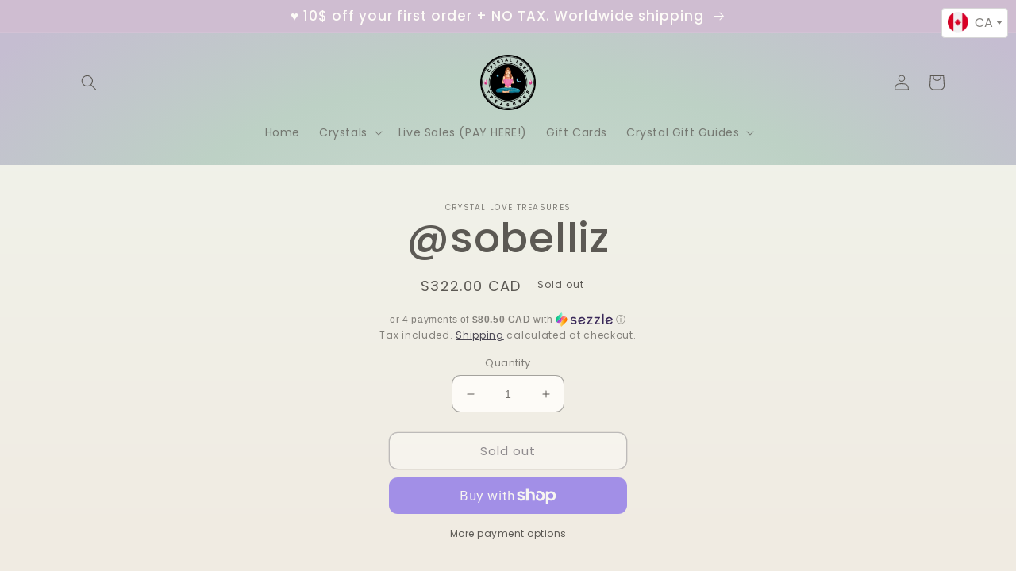

--- FILE ---
content_type: text/html; charset=utf-8
request_url: https://www.crystallovetreasures.com/products/sobelliz-4
body_size: 46451
content:
<!doctype html>
<html class="no-js" lang="en">
  <head>
  <!-- Google tag (gtag.js) --> <script async src="https://www.googletagmanager.com/gtag/js?id=G-EL4RKQ0B65"></script> <script> window.dataLayer = window.dataLayer || []; function gtag(){dataLayer.push(arguments);} gtag('js', new Date()); gtag('config', 'G-EL4RKQ0B65'); </script>
    <meta charset="utf-8">
    <meta http-equiv="X-UA-Compatible" content="IE=edge">
    <meta name="viewport" content="width=device-width,initial-scale=1">
    <meta name="theme-color" content="">
    <link rel="canonical" href="https://www.crystallovetreasures.com/products/sobelliz-4">
    <link rel="preconnect" href="https://cdn.shopify.com" crossorigin><link rel="icon" type="image/png" href="//www.crystallovetreasures.com/cdn/shop/files/high-resolution1_b174b189-a2bb-40f9-921a-2c8197e9541c.png?crop=center&height=32&v=1669584928&width=32"><link rel="preconnect" href="https://fonts.shopifycdn.com" crossorigin><title>
      @sobelliz
 &ndash; Crystal Love Treasures</title>

    
      <meta name="description" content="labradorite buddha 192c  lepidolite guan yin carving 65g pink opal guan yin carving 65f">
    

    

<meta property="og:site_name" content="Crystal Love Treasures">
<meta property="og:url" content="https://www.crystallovetreasures.com/products/sobelliz-4">
<meta property="og:title" content="@sobelliz">
<meta property="og:type" content="product">
<meta property="og:description" content="labradorite buddha 192c  lepidolite guan yin carving 65g pink opal guan yin carving 65f"><meta property="og:image" content="http://www.crystallovetreasures.com/cdn/shop/files/high-resolution1_b174b189-a2bb-40f9-921a-2c8197e9541c.png?height=628&pad_color=fff&v=1669584928&width=1200">
  <meta property="og:image:secure_url" content="https://www.crystallovetreasures.com/cdn/shop/files/high-resolution1_b174b189-a2bb-40f9-921a-2c8197e9541c.png?height=628&pad_color=fff&v=1669584928&width=1200">
  <meta property="og:image:width" content="1200">
  <meta property="og:image:height" content="628"><meta property="og:price:amount" content="322.00">
  <meta property="og:price:currency" content="CAD"><meta name="twitter:card" content="summary_large_image">
<meta name="twitter:title" content="@sobelliz">
<meta name="twitter:description" content="labradorite buddha 192c  lepidolite guan yin carving 65g pink opal guan yin carving 65f">


    <script src="//www.crystallovetreasures.com/cdn/shop/t/5/assets/global.js?v=149496944046504657681669045182" defer="defer"></script>
    <script>window.performance && window.performance.mark && window.performance.mark('shopify.content_for_header.start');</script><meta name="google-site-verification" content="ygi0ZGYGOFtnYPhLUuQNAXtxMfgoOoIU68dsMdMQlGc">
<meta name="facebook-domain-verification" content="48oyvwya1v45pnfyjo6uh9xq6n6u8e">
<meta name="facebook-domain-verification" content="vxjc2cuxw6s6whvh5ztwg75ggfmizc">
<meta id="shopify-digital-wallet" name="shopify-digital-wallet" content="/55255236797/digital_wallets/dialog">
<meta name="shopify-checkout-api-token" content="a412e06987b7093e0315bcc7575f6030">
<meta id="in-context-paypal-metadata" data-shop-id="55255236797" data-venmo-supported="false" data-environment="production" data-locale="en_US" data-paypal-v4="true" data-currency="CAD">
<link rel="alternate" hreflang="x-default" href="https://www.crystallovetreasures.com/products/sobelliz-4">
<link rel="alternate" hreflang="en" href="https://www.crystallovetreasures.com/products/sobelliz-4">
<link rel="alternate" hreflang="en-DE" href="https://www.crystallovetreasures.com/en-de/products/sobelliz-4">
<link rel="alternate" hreflang="en-FR" href="https://www.crystallovetreasures.com/en-fr/products/sobelliz-4">
<link rel="alternate" type="application/json+oembed" href="https://www.crystallovetreasures.com/products/sobelliz-4.oembed">
<script async="async" src="/checkouts/internal/preloads.js?locale=en-CA"></script>
<link rel="preconnect" href="https://shop.app" crossorigin="anonymous">
<script async="async" src="https://shop.app/checkouts/internal/preloads.js?locale=en-CA&shop_id=55255236797" crossorigin="anonymous"></script>
<script id="apple-pay-shop-capabilities" type="application/json">{"shopId":55255236797,"countryCode":"CA","currencyCode":"CAD","merchantCapabilities":["supports3DS"],"merchantId":"gid:\/\/shopify\/Shop\/55255236797","merchantName":"Crystal Love Treasures","requiredBillingContactFields":["postalAddress","email","phone"],"requiredShippingContactFields":["postalAddress","email","phone"],"shippingType":"shipping","supportedNetworks":["visa","masterCard","amex","discover","interac","jcb"],"total":{"type":"pending","label":"Crystal Love Treasures","amount":"1.00"},"shopifyPaymentsEnabled":true,"supportsSubscriptions":true}</script>
<script id="shopify-features" type="application/json">{"accessToken":"a412e06987b7093e0315bcc7575f6030","betas":["rich-media-storefront-analytics"],"domain":"www.crystallovetreasures.com","predictiveSearch":true,"shopId":55255236797,"locale":"en"}</script>
<script>var Shopify = Shopify || {};
Shopify.shop = "crystal-love-treasures.myshopify.com";
Shopify.locale = "en";
Shopify.currency = {"active":"CAD","rate":"1.0"};
Shopify.country = "CA";
Shopify.theme = {"name":"Sense","id":136337621230,"schema_name":"Sense","schema_version":"5.0.1","theme_store_id":1356,"role":"main"};
Shopify.theme.handle = "null";
Shopify.theme.style = {"id":null,"handle":null};
Shopify.cdnHost = "www.crystallovetreasures.com/cdn";
Shopify.routes = Shopify.routes || {};
Shopify.routes.root = "/";</script>
<script type="module">!function(o){(o.Shopify=o.Shopify||{}).modules=!0}(window);</script>
<script>!function(o){function n(){var o=[];function n(){o.push(Array.prototype.slice.apply(arguments))}return n.q=o,n}var t=o.Shopify=o.Shopify||{};t.loadFeatures=n(),t.autoloadFeatures=n()}(window);</script>
<script>
  window.ShopifyPay = window.ShopifyPay || {};
  window.ShopifyPay.apiHost = "shop.app\/pay";
  window.ShopifyPay.redirectState = null;
</script>
<script id="shop-js-analytics" type="application/json">{"pageType":"product"}</script>
<script defer="defer" async type="module" src="//www.crystallovetreasures.com/cdn/shopifycloud/shop-js/modules/v2/client.init-shop-cart-sync_BN7fPSNr.en.esm.js"></script>
<script defer="defer" async type="module" src="//www.crystallovetreasures.com/cdn/shopifycloud/shop-js/modules/v2/chunk.common_Cbph3Kss.esm.js"></script>
<script defer="defer" async type="module" src="//www.crystallovetreasures.com/cdn/shopifycloud/shop-js/modules/v2/chunk.modal_DKumMAJ1.esm.js"></script>
<script type="module">
  await import("//www.crystallovetreasures.com/cdn/shopifycloud/shop-js/modules/v2/client.init-shop-cart-sync_BN7fPSNr.en.esm.js");
await import("//www.crystallovetreasures.com/cdn/shopifycloud/shop-js/modules/v2/chunk.common_Cbph3Kss.esm.js");
await import("//www.crystallovetreasures.com/cdn/shopifycloud/shop-js/modules/v2/chunk.modal_DKumMAJ1.esm.js");

  window.Shopify.SignInWithShop?.initShopCartSync?.({"fedCMEnabled":true,"windoidEnabled":true});

</script>
<script defer="defer" async type="module" src="//www.crystallovetreasures.com/cdn/shopifycloud/shop-js/modules/v2/client.payment-terms_BxzfvcZJ.en.esm.js"></script>
<script defer="defer" async type="module" src="//www.crystallovetreasures.com/cdn/shopifycloud/shop-js/modules/v2/chunk.common_Cbph3Kss.esm.js"></script>
<script defer="defer" async type="module" src="//www.crystallovetreasures.com/cdn/shopifycloud/shop-js/modules/v2/chunk.modal_DKumMAJ1.esm.js"></script>
<script type="module">
  await import("//www.crystallovetreasures.com/cdn/shopifycloud/shop-js/modules/v2/client.payment-terms_BxzfvcZJ.en.esm.js");
await import("//www.crystallovetreasures.com/cdn/shopifycloud/shop-js/modules/v2/chunk.common_Cbph3Kss.esm.js");
await import("//www.crystallovetreasures.com/cdn/shopifycloud/shop-js/modules/v2/chunk.modal_DKumMAJ1.esm.js");

  
</script>
<script>
  window.Shopify = window.Shopify || {};
  if (!window.Shopify.featureAssets) window.Shopify.featureAssets = {};
  window.Shopify.featureAssets['shop-js'] = {"shop-cart-sync":["modules/v2/client.shop-cart-sync_CJVUk8Jm.en.esm.js","modules/v2/chunk.common_Cbph3Kss.esm.js","modules/v2/chunk.modal_DKumMAJ1.esm.js"],"init-fed-cm":["modules/v2/client.init-fed-cm_7Fvt41F4.en.esm.js","modules/v2/chunk.common_Cbph3Kss.esm.js","modules/v2/chunk.modal_DKumMAJ1.esm.js"],"init-shop-email-lookup-coordinator":["modules/v2/client.init-shop-email-lookup-coordinator_Cc088_bR.en.esm.js","modules/v2/chunk.common_Cbph3Kss.esm.js","modules/v2/chunk.modal_DKumMAJ1.esm.js"],"init-windoid":["modules/v2/client.init-windoid_hPopwJRj.en.esm.js","modules/v2/chunk.common_Cbph3Kss.esm.js","modules/v2/chunk.modal_DKumMAJ1.esm.js"],"shop-button":["modules/v2/client.shop-button_B0jaPSNF.en.esm.js","modules/v2/chunk.common_Cbph3Kss.esm.js","modules/v2/chunk.modal_DKumMAJ1.esm.js"],"shop-cash-offers":["modules/v2/client.shop-cash-offers_DPIskqss.en.esm.js","modules/v2/chunk.common_Cbph3Kss.esm.js","modules/v2/chunk.modal_DKumMAJ1.esm.js"],"shop-toast-manager":["modules/v2/client.shop-toast-manager_CK7RT69O.en.esm.js","modules/v2/chunk.common_Cbph3Kss.esm.js","modules/v2/chunk.modal_DKumMAJ1.esm.js"],"init-shop-cart-sync":["modules/v2/client.init-shop-cart-sync_BN7fPSNr.en.esm.js","modules/v2/chunk.common_Cbph3Kss.esm.js","modules/v2/chunk.modal_DKumMAJ1.esm.js"],"init-customer-accounts-sign-up":["modules/v2/client.init-customer-accounts-sign-up_CfPf4CXf.en.esm.js","modules/v2/client.shop-login-button_DeIztwXF.en.esm.js","modules/v2/chunk.common_Cbph3Kss.esm.js","modules/v2/chunk.modal_DKumMAJ1.esm.js"],"pay-button":["modules/v2/client.pay-button_CgIwFSYN.en.esm.js","modules/v2/chunk.common_Cbph3Kss.esm.js","modules/v2/chunk.modal_DKumMAJ1.esm.js"],"init-customer-accounts":["modules/v2/client.init-customer-accounts_DQ3x16JI.en.esm.js","modules/v2/client.shop-login-button_DeIztwXF.en.esm.js","modules/v2/chunk.common_Cbph3Kss.esm.js","modules/v2/chunk.modal_DKumMAJ1.esm.js"],"avatar":["modules/v2/client.avatar_BTnouDA3.en.esm.js"],"init-shop-for-new-customer-accounts":["modules/v2/client.init-shop-for-new-customer-accounts_CsZy_esa.en.esm.js","modules/v2/client.shop-login-button_DeIztwXF.en.esm.js","modules/v2/chunk.common_Cbph3Kss.esm.js","modules/v2/chunk.modal_DKumMAJ1.esm.js"],"shop-follow-button":["modules/v2/client.shop-follow-button_BRMJjgGd.en.esm.js","modules/v2/chunk.common_Cbph3Kss.esm.js","modules/v2/chunk.modal_DKumMAJ1.esm.js"],"checkout-modal":["modules/v2/client.checkout-modal_B9Drz_yf.en.esm.js","modules/v2/chunk.common_Cbph3Kss.esm.js","modules/v2/chunk.modal_DKumMAJ1.esm.js"],"shop-login-button":["modules/v2/client.shop-login-button_DeIztwXF.en.esm.js","modules/v2/chunk.common_Cbph3Kss.esm.js","modules/v2/chunk.modal_DKumMAJ1.esm.js"],"lead-capture":["modules/v2/client.lead-capture_DXYzFM3R.en.esm.js","modules/v2/chunk.common_Cbph3Kss.esm.js","modules/v2/chunk.modal_DKumMAJ1.esm.js"],"shop-login":["modules/v2/client.shop-login_CA5pJqmO.en.esm.js","modules/v2/chunk.common_Cbph3Kss.esm.js","modules/v2/chunk.modal_DKumMAJ1.esm.js"],"payment-terms":["modules/v2/client.payment-terms_BxzfvcZJ.en.esm.js","modules/v2/chunk.common_Cbph3Kss.esm.js","modules/v2/chunk.modal_DKumMAJ1.esm.js"]};
</script>
<script>(function() {
  var isLoaded = false;
  function asyncLoad() {
    if (isLoaded) return;
    isLoaded = true;
    var urls = ["\/\/shopify.privy.com\/widget.js?shop=crystal-love-treasures.myshopify.com","https:\/\/sdks.automizely.com\/conversions\/v1\/conversions.js?app_connection_id=13cceb176f664d2d90935061eab435cf\u0026mapped_org_id=94c9cc5b767903ad268ed10a325b8595_v1\u0026shop=crystal-love-treasures.myshopify.com","https:\/\/seo.apps.avada.io\/scripttag\/avada-seo-installed.js?shop=crystal-love-treasures.myshopify.com","https:\/\/widgets.automizely.com\/loyalty\/v1\/main.js?connection_id=bb249156a32c4d2fb2770203f70547ac\u0026mapped_org_id=94c9cc5b767903ad268ed10a325b8595_v1\u0026shop=crystal-love-treasures.myshopify.com","https:\/\/app.testimonialhub.com\/shopifyapp\/showsrstemplate.js?shop=crystal-love-treasures.myshopify.com","https:\/\/fbt.kaktusapp.com\/storage\/js\/kaktus_fbt-crystal-love-treasures.myshopify.com.js?ver=57\u0026shop=crystal-love-treasures.myshopify.com"];
    for (var i = 0; i < urls.length; i++) {
      var s = document.createElement('script');
      s.type = 'text/javascript';
      s.async = true;
      s.src = urls[i];
      var x = document.getElementsByTagName('script')[0];
      x.parentNode.insertBefore(s, x);
    }
  };
  if(window.attachEvent) {
    window.attachEvent('onload', asyncLoad);
  } else {
    window.addEventListener('load', asyncLoad, false);
  }
})();</script>
<script id="__st">var __st={"a":55255236797,"offset":-18000,"reqid":"1fd0a7aa-f0b6-4595-b310-fd224102568b-1770044078","pageurl":"www.crystallovetreasures.com\/products\/sobelliz-4","u":"47686c4364e4","p":"product","rtyp":"product","rid":8052417921262};</script>
<script>window.ShopifyPaypalV4VisibilityTracking = true;</script>
<script id="captcha-bootstrap">!function(){'use strict';const t='contact',e='account',n='new_comment',o=[[t,t],['blogs',n],['comments',n],[t,'customer']],c=[[e,'customer_login'],[e,'guest_login'],[e,'recover_customer_password'],[e,'create_customer']],r=t=>t.map((([t,e])=>`form[action*='/${t}']:not([data-nocaptcha='true']) input[name='form_type'][value='${e}']`)).join(','),a=t=>()=>t?[...document.querySelectorAll(t)].map((t=>t.form)):[];function s(){const t=[...o],e=r(t);return a(e)}const i='password',u='form_key',d=['recaptcha-v3-token','g-recaptcha-response','h-captcha-response',i],f=()=>{try{return window.sessionStorage}catch{return}},m='__shopify_v',_=t=>t.elements[u];function p(t,e,n=!1){try{const o=window.sessionStorage,c=JSON.parse(o.getItem(e)),{data:r}=function(t){const{data:e,action:n}=t;return t[m]||n?{data:e,action:n}:{data:t,action:n}}(c);for(const[e,n]of Object.entries(r))t.elements[e]&&(t.elements[e].value=n);n&&o.removeItem(e)}catch(o){console.error('form repopulation failed',{error:o})}}const l='form_type',E='cptcha';function T(t){t.dataset[E]=!0}const w=window,h=w.document,L='Shopify',v='ce_forms',y='captcha';let A=!1;((t,e)=>{const n=(g='f06e6c50-85a8-45c8-87d0-21a2b65856fe',I='https://cdn.shopify.com/shopifycloud/storefront-forms-hcaptcha/ce_storefront_forms_captcha_hcaptcha.v1.5.2.iife.js',D={infoText:'Protected by hCaptcha',privacyText:'Privacy',termsText:'Terms'},(t,e,n)=>{const o=w[L][v],c=o.bindForm;if(c)return c(t,g,e,D).then(n);var r;o.q.push([[t,g,e,D],n]),r=I,A||(h.body.append(Object.assign(h.createElement('script'),{id:'captcha-provider',async:!0,src:r})),A=!0)});var g,I,D;w[L]=w[L]||{},w[L][v]=w[L][v]||{},w[L][v].q=[],w[L][y]=w[L][y]||{},w[L][y].protect=function(t,e){n(t,void 0,e),T(t)},Object.freeze(w[L][y]),function(t,e,n,w,h,L){const[v,y,A,g]=function(t,e,n){const i=e?o:[],u=t?c:[],d=[...i,...u],f=r(d),m=r(i),_=r(d.filter((([t,e])=>n.includes(e))));return[a(f),a(m),a(_),s()]}(w,h,L),I=t=>{const e=t.target;return e instanceof HTMLFormElement?e:e&&e.form},D=t=>v().includes(t);t.addEventListener('submit',(t=>{const e=I(t);if(!e)return;const n=D(e)&&!e.dataset.hcaptchaBound&&!e.dataset.recaptchaBound,o=_(e),c=g().includes(e)&&(!o||!o.value);(n||c)&&t.preventDefault(),c&&!n&&(function(t){try{if(!f())return;!function(t){const e=f();if(!e)return;const n=_(t);if(!n)return;const o=n.value;o&&e.removeItem(o)}(t);const e=Array.from(Array(32),(()=>Math.random().toString(36)[2])).join('');!function(t,e){_(t)||t.append(Object.assign(document.createElement('input'),{type:'hidden',name:u})),t.elements[u].value=e}(t,e),function(t,e){const n=f();if(!n)return;const o=[...t.querySelectorAll(`input[type='${i}']`)].map((({name:t})=>t)),c=[...d,...o],r={};for(const[a,s]of new FormData(t).entries())c.includes(a)||(r[a]=s);n.setItem(e,JSON.stringify({[m]:1,action:t.action,data:r}))}(t,e)}catch(e){console.error('failed to persist form',e)}}(e),e.submit())}));const S=(t,e)=>{t&&!t.dataset[E]&&(n(t,e.some((e=>e===t))),T(t))};for(const o of['focusin','change'])t.addEventListener(o,(t=>{const e=I(t);D(e)&&S(e,y())}));const B=e.get('form_key'),M=e.get(l),P=B&&M;t.addEventListener('DOMContentLoaded',(()=>{const t=y();if(P)for(const e of t)e.elements[l].value===M&&p(e,B);[...new Set([...A(),...v().filter((t=>'true'===t.dataset.shopifyCaptcha))])].forEach((e=>S(e,t)))}))}(h,new URLSearchParams(w.location.search),n,t,e,['guest_login'])})(!0,!0)}();</script>
<script integrity="sha256-4kQ18oKyAcykRKYeNunJcIwy7WH5gtpwJnB7kiuLZ1E=" data-source-attribution="shopify.loadfeatures" defer="defer" src="//www.crystallovetreasures.com/cdn/shopifycloud/storefront/assets/storefront/load_feature-a0a9edcb.js" crossorigin="anonymous"></script>
<script crossorigin="anonymous" defer="defer" src="//www.crystallovetreasures.com/cdn/shopifycloud/storefront/assets/shopify_pay/storefront-65b4c6d7.js?v=20250812"></script>
<script data-source-attribution="shopify.dynamic_checkout.dynamic.init">var Shopify=Shopify||{};Shopify.PaymentButton=Shopify.PaymentButton||{isStorefrontPortableWallets:!0,init:function(){window.Shopify.PaymentButton.init=function(){};var t=document.createElement("script");t.src="https://www.crystallovetreasures.com/cdn/shopifycloud/portable-wallets/latest/portable-wallets.en.js",t.type="module",document.head.appendChild(t)}};
</script>
<script data-source-attribution="shopify.dynamic_checkout.buyer_consent">
  function portableWalletsHideBuyerConsent(e){var t=document.getElementById("shopify-buyer-consent"),n=document.getElementById("shopify-subscription-policy-button");t&&n&&(t.classList.add("hidden"),t.setAttribute("aria-hidden","true"),n.removeEventListener("click",e))}function portableWalletsShowBuyerConsent(e){var t=document.getElementById("shopify-buyer-consent"),n=document.getElementById("shopify-subscription-policy-button");t&&n&&(t.classList.remove("hidden"),t.removeAttribute("aria-hidden"),n.addEventListener("click",e))}window.Shopify?.PaymentButton&&(window.Shopify.PaymentButton.hideBuyerConsent=portableWalletsHideBuyerConsent,window.Shopify.PaymentButton.showBuyerConsent=portableWalletsShowBuyerConsent);
</script>
<script>
  function portableWalletsCleanup(e){e&&e.src&&console.error("Failed to load portable wallets script "+e.src);var t=document.querySelectorAll("shopify-accelerated-checkout .shopify-payment-button__skeleton, shopify-accelerated-checkout-cart .wallet-cart-button__skeleton"),e=document.getElementById("shopify-buyer-consent");for(let e=0;e<t.length;e++)t[e].remove();e&&e.remove()}function portableWalletsNotLoadedAsModule(e){e instanceof ErrorEvent&&"string"==typeof e.message&&e.message.includes("import.meta")&&"string"==typeof e.filename&&e.filename.includes("portable-wallets")&&(window.removeEventListener("error",portableWalletsNotLoadedAsModule),window.Shopify.PaymentButton.failedToLoad=e,"loading"===document.readyState?document.addEventListener("DOMContentLoaded",window.Shopify.PaymentButton.init):window.Shopify.PaymentButton.init())}window.addEventListener("error",portableWalletsNotLoadedAsModule);
</script>

<script type="module" src="https://www.crystallovetreasures.com/cdn/shopifycloud/portable-wallets/latest/portable-wallets.en.js" onError="portableWalletsCleanup(this)" crossorigin="anonymous"></script>
<script nomodule>
  document.addEventListener("DOMContentLoaded", portableWalletsCleanup);
</script>

<script id='scb4127' type='text/javascript' async='' src='https://www.crystallovetreasures.com/cdn/shopifycloud/privacy-banner/storefront-banner.js'></script><link id="shopify-accelerated-checkout-styles" rel="stylesheet" media="screen" href="https://www.crystallovetreasures.com/cdn/shopifycloud/portable-wallets/latest/accelerated-checkout-backwards-compat.css" crossorigin="anonymous">
<style id="shopify-accelerated-checkout-cart">
        #shopify-buyer-consent {
  margin-top: 1em;
  display: inline-block;
  width: 100%;
}

#shopify-buyer-consent.hidden {
  display: none;
}

#shopify-subscription-policy-button {
  background: none;
  border: none;
  padding: 0;
  text-decoration: underline;
  font-size: inherit;
  cursor: pointer;
}

#shopify-subscription-policy-button::before {
  box-shadow: none;
}

      </style>
<script id="sections-script" data-sections="header,footer" defer="defer" src="//www.crystallovetreasures.com/cdn/shop/t/5/compiled_assets/scripts.js?v=534"></script>
<script>window.performance && window.performance.mark && window.performance.mark('shopify.content_for_header.end');</script>


    <style data-shopify>
      @font-face {
  font-family: Poppins;
  font-weight: 400;
  font-style: normal;
  font-display: swap;
  src: url("//www.crystallovetreasures.com/cdn/fonts/poppins/poppins_n4.0ba78fa5af9b0e1a374041b3ceaadf0a43b41362.woff2") format("woff2"),
       url("//www.crystallovetreasures.com/cdn/fonts/poppins/poppins_n4.214741a72ff2596839fc9760ee7a770386cf16ca.woff") format("woff");
}

      @font-face {
  font-family: Poppins;
  font-weight: 700;
  font-style: normal;
  font-display: swap;
  src: url("//www.crystallovetreasures.com/cdn/fonts/poppins/poppins_n7.56758dcf284489feb014a026f3727f2f20a54626.woff2") format("woff2"),
       url("//www.crystallovetreasures.com/cdn/fonts/poppins/poppins_n7.f34f55d9b3d3205d2cd6f64955ff4b36f0cfd8da.woff") format("woff");
}

      @font-face {
  font-family: Poppins;
  font-weight: 400;
  font-style: italic;
  font-display: swap;
  src: url("//www.crystallovetreasures.com/cdn/fonts/poppins/poppins_i4.846ad1e22474f856bd6b81ba4585a60799a9f5d2.woff2") format("woff2"),
       url("//www.crystallovetreasures.com/cdn/fonts/poppins/poppins_i4.56b43284e8b52fc64c1fd271f289a39e8477e9ec.woff") format("woff");
}

      @font-face {
  font-family: Poppins;
  font-weight: 700;
  font-style: italic;
  font-display: swap;
  src: url("//www.crystallovetreasures.com/cdn/fonts/poppins/poppins_i7.42fd71da11e9d101e1e6c7932199f925f9eea42d.woff2") format("woff2"),
       url("//www.crystallovetreasures.com/cdn/fonts/poppins/poppins_i7.ec8499dbd7616004e21155106d13837fff4cf556.woff") format("woff");
}

      @font-face {
  font-family: Poppins;
  font-weight: 500;
  font-style: normal;
  font-display: swap;
  src: url("//www.crystallovetreasures.com/cdn/fonts/poppins/poppins_n5.ad5b4b72b59a00358afc706450c864c3c8323842.woff2") format("woff2"),
       url("//www.crystallovetreasures.com/cdn/fonts/poppins/poppins_n5.33757fdf985af2d24b32fcd84c9a09224d4b2c39.woff") format("woff");
}


      :root {
        --font-body-family: Poppins, sans-serif;
        --font-body-style: normal;
        --font-body-weight: 400;
        --font-body-weight-bold: 700;

        --font-heading-family: Poppins, sans-serif;
        --font-heading-style: normal;
        --font-heading-weight: 500;

        --font-body-scale: 1.0;
        --font-heading-scale: 1.3;

        --color-base-text: 92, 89, 84;
        --color-shadow: 92, 89, 84;
        --color-base-background-1: 253, 251, 247;
        --color-base-background-2: 189, 209, 197;
        --color-base-solid-button-labels: 253, 251, 247;
        --color-base-outline-button-labels: 46, 42, 57;
        --color-base-accent-1: 207, 189, 209;
        --color-base-accent-2: 94, 54, 83;
        --payment-terms-background-color: #FDFBF7;

        --gradient-base-background-1: linear-gradient(180deg, rgba(240, 244, 236, 1), rgba(241, 235, 226, 1) 100%);
        --gradient-base-background-2: radial-gradient(rgba(204, 219, 210, 1), rgba(189, 209, 197, 1) 52%, rgba(197, 189, 209, 1) 91%);
        --gradient-base-accent-1: #cfbdd1;
        --gradient-base-accent-2: linear-gradient(320deg, rgba(209, 233, 225, 1) 25%, rgba(94, 54, 83, 1) 100%);

        --media-padding: px;
        --media-border-opacity: 0.1;
        --media-border-width: 0px;
        --media-radius: 12px;
        --media-shadow-opacity: 0.1;
        --media-shadow-horizontal-offset: 10px;
        --media-shadow-vertical-offset: 12px;
        --media-shadow-blur-radius: 20px;
        --media-shadow-visible: 1;

        --page-width: 120rem;
        --page-width-margin: 0rem;

        --product-card-image-padding: 0.0rem;
        --product-card-corner-radius: 1.2rem;
        --product-card-text-alignment: center;
        --product-card-border-width: 0.0rem;
        --product-card-border-opacity: 0.1;
        --product-card-shadow-opacity: 0.05;
        --product-card-shadow-visible: 1;
        --product-card-shadow-horizontal-offset: 1.0rem;
        --product-card-shadow-vertical-offset: 1.0rem;
        --product-card-shadow-blur-radius: 3.5rem;

        --collection-card-image-padding: 0.0rem;
        --collection-card-corner-radius: 1.2rem;
        --collection-card-text-alignment: center;
        --collection-card-border-width: 0.0rem;
        --collection-card-border-opacity: 0.1;
        --collection-card-shadow-opacity: 0.05;
        --collection-card-shadow-visible: 1;
        --collection-card-shadow-horizontal-offset: 1.0rem;
        --collection-card-shadow-vertical-offset: 1.0rem;
        --collection-card-shadow-blur-radius: 3.5rem;

        --blog-card-image-padding: 0.0rem;
        --blog-card-corner-radius: 1.2rem;
        --blog-card-text-alignment: center;
        --blog-card-border-width: 0.0rem;
        --blog-card-border-opacity: 0.1;
        --blog-card-shadow-opacity: 0.05;
        --blog-card-shadow-visible: 1;
        --blog-card-shadow-horizontal-offset: 1.0rem;
        --blog-card-shadow-vertical-offset: 1.0rem;
        --blog-card-shadow-blur-radius: 3.5rem;

        --badge-corner-radius: 2.0rem;

        --popup-border-width: 1px;
        --popup-border-opacity: 0.1;
        --popup-corner-radius: 22px;
        --popup-shadow-opacity: 0.1;
        --popup-shadow-horizontal-offset: 10px;
        --popup-shadow-vertical-offset: 12px;
        --popup-shadow-blur-radius: 20px;

        --drawer-border-width: 1px;
        --drawer-border-opacity: 0.1;
        --drawer-shadow-opacity: 0.0;
        --drawer-shadow-horizontal-offset: 0px;
        --drawer-shadow-vertical-offset: 4px;
        --drawer-shadow-blur-radius: 5px;

        --spacing-sections-desktop: 36px;
        --spacing-sections-mobile: 25px;

        --grid-desktop-vertical-spacing: 40px;
        --grid-desktop-horizontal-spacing: 40px;
        --grid-mobile-vertical-spacing: 20px;
        --grid-mobile-horizontal-spacing: 20px;

        --text-boxes-border-opacity: 0.1;
        --text-boxes-border-width: 0px;
        --text-boxes-radius: 24px;
        --text-boxes-shadow-opacity: 0.0;
        --text-boxes-shadow-visible: 0;
        --text-boxes-shadow-horizontal-offset: 10px;
        --text-boxes-shadow-vertical-offset: 12px;
        --text-boxes-shadow-blur-radius: 20px;

        --buttons-radius: 10px;
        --buttons-radius-outset: 11px;
        --buttons-border-width: 1px;
        --buttons-border-opacity: 0.55;
        --buttons-shadow-opacity: 0.0;
        --buttons-shadow-visible: 0;
        --buttons-shadow-horizontal-offset: 0px;
        --buttons-shadow-vertical-offset: 4px;
        --buttons-shadow-blur-radius: 5px;
        --buttons-border-offset: 0.3px;

        --inputs-radius: 10px;
        --inputs-border-width: 1px;
        --inputs-border-opacity: 0.55;
        --inputs-shadow-opacity: 0.0;
        --inputs-shadow-horizontal-offset: 0px;
        --inputs-margin-offset: 0px;
        --inputs-shadow-vertical-offset: 4px;
        --inputs-shadow-blur-radius: 5px;
        --inputs-radius-outset: 11px;

        --variant-pills-radius: 10px;
        --variant-pills-border-width: 0px;
        --variant-pills-border-opacity: 0.1;
        --variant-pills-shadow-opacity: 0.0;
        --variant-pills-shadow-horizontal-offset: 0px;
        --variant-pills-shadow-vertical-offset: 4px;
        --variant-pills-shadow-blur-radius: 5px;
      }

      *,
      *::before,
      *::after {
        box-sizing: inherit;
      }

      html {
        box-sizing: border-box;
        font-size: calc(var(--font-body-scale) * 62.5%);
        height: 100%;
      }

      body {
        display: grid;
        grid-template-rows: auto auto 1fr auto;
        grid-template-columns: 100%;
        min-height: 100%;
        margin: 0;
        font-size: 1.5rem;
        letter-spacing: 0.06rem;
        line-height: calc(1 + 0.8 / var(--font-body-scale));
        font-family: var(--font-body-family);
        font-style: var(--font-body-style);
        font-weight: var(--font-body-weight);
      }

      @media screen and (min-width: 750px) {
        body {
          font-size: 1.6rem;
        }
      }
    </style>

    <link href="//www.crystallovetreasures.com/cdn/shop/t/5/assets/base.css?v=88290808517547527771669045185" rel="stylesheet" type="text/css" media="all" />
<link rel="preload" as="font" href="//www.crystallovetreasures.com/cdn/fonts/poppins/poppins_n4.0ba78fa5af9b0e1a374041b3ceaadf0a43b41362.woff2" type="font/woff2" crossorigin><link rel="preload" as="font" href="//www.crystallovetreasures.com/cdn/fonts/poppins/poppins_n5.ad5b4b72b59a00358afc706450c864c3c8323842.woff2" type="font/woff2" crossorigin><link rel="stylesheet" href="//www.crystallovetreasures.com/cdn/shop/t/5/assets/component-predictive-search.css?v=83512081251802922551669045180" media="print" onload="this.media='all'"><script>document.documentElement.className = document.documentElement.className.replace('no-js', 'js');
    if (Shopify.designMode) {
      document.documentElement.classList.add('shopify-design-mode');
    }
    </script>
  <link href="https://monorail-edge.shopifysvc.com" rel="dns-prefetch">
<script>(function(){if ("sendBeacon" in navigator && "performance" in window) {try {var session_token_from_headers = performance.getEntriesByType('navigation')[0].serverTiming.find(x => x.name == '_s').description;} catch {var session_token_from_headers = undefined;}var session_cookie_matches = document.cookie.match(/_shopify_s=([^;]*)/);var session_token_from_cookie = session_cookie_matches && session_cookie_matches.length === 2 ? session_cookie_matches[1] : "";var session_token = session_token_from_headers || session_token_from_cookie || "";function handle_abandonment_event(e) {var entries = performance.getEntries().filter(function(entry) {return /monorail-edge.shopifysvc.com/.test(entry.name);});if (!window.abandonment_tracked && entries.length === 0) {window.abandonment_tracked = true;var currentMs = Date.now();var navigation_start = performance.timing.navigationStart;var payload = {shop_id: 55255236797,url: window.location.href,navigation_start,duration: currentMs - navigation_start,session_token,page_type: "product"};window.navigator.sendBeacon("https://monorail-edge.shopifysvc.com/v1/produce", JSON.stringify({schema_id: "online_store_buyer_site_abandonment/1.1",payload: payload,metadata: {event_created_at_ms: currentMs,event_sent_at_ms: currentMs}}));}}window.addEventListener('pagehide', handle_abandonment_event);}}());</script>
<script id="web-pixels-manager-setup">(function e(e,d,r,n,o){if(void 0===o&&(o={}),!Boolean(null===(a=null===(i=window.Shopify)||void 0===i?void 0:i.analytics)||void 0===a?void 0:a.replayQueue)){var i,a;window.Shopify=window.Shopify||{};var t=window.Shopify;t.analytics=t.analytics||{};var s=t.analytics;s.replayQueue=[],s.publish=function(e,d,r){return s.replayQueue.push([e,d,r]),!0};try{self.performance.mark("wpm:start")}catch(e){}var l=function(){var e={modern:/Edge?\/(1{2}[4-9]|1[2-9]\d|[2-9]\d{2}|\d{4,})\.\d+(\.\d+|)|Firefox\/(1{2}[4-9]|1[2-9]\d|[2-9]\d{2}|\d{4,})\.\d+(\.\d+|)|Chrom(ium|e)\/(9{2}|\d{3,})\.\d+(\.\d+|)|(Maci|X1{2}).+ Version\/(15\.\d+|(1[6-9]|[2-9]\d|\d{3,})\.\d+)([,.]\d+|)( \(\w+\)|)( Mobile\/\w+|) Safari\/|Chrome.+OPR\/(9{2}|\d{3,})\.\d+\.\d+|(CPU[ +]OS|iPhone[ +]OS|CPU[ +]iPhone|CPU IPhone OS|CPU iPad OS)[ +]+(15[._]\d+|(1[6-9]|[2-9]\d|\d{3,})[._]\d+)([._]\d+|)|Android:?[ /-](13[3-9]|1[4-9]\d|[2-9]\d{2}|\d{4,})(\.\d+|)(\.\d+|)|Android.+Firefox\/(13[5-9]|1[4-9]\d|[2-9]\d{2}|\d{4,})\.\d+(\.\d+|)|Android.+Chrom(ium|e)\/(13[3-9]|1[4-9]\d|[2-9]\d{2}|\d{4,})\.\d+(\.\d+|)|SamsungBrowser\/([2-9]\d|\d{3,})\.\d+/,legacy:/Edge?\/(1[6-9]|[2-9]\d|\d{3,})\.\d+(\.\d+|)|Firefox\/(5[4-9]|[6-9]\d|\d{3,})\.\d+(\.\d+|)|Chrom(ium|e)\/(5[1-9]|[6-9]\d|\d{3,})\.\d+(\.\d+|)([\d.]+$|.*Safari\/(?![\d.]+ Edge\/[\d.]+$))|(Maci|X1{2}).+ Version\/(10\.\d+|(1[1-9]|[2-9]\d|\d{3,})\.\d+)([,.]\d+|)( \(\w+\)|)( Mobile\/\w+|) Safari\/|Chrome.+OPR\/(3[89]|[4-9]\d|\d{3,})\.\d+\.\d+|(CPU[ +]OS|iPhone[ +]OS|CPU[ +]iPhone|CPU IPhone OS|CPU iPad OS)[ +]+(10[._]\d+|(1[1-9]|[2-9]\d|\d{3,})[._]\d+)([._]\d+|)|Android:?[ /-](13[3-9]|1[4-9]\d|[2-9]\d{2}|\d{4,})(\.\d+|)(\.\d+|)|Mobile Safari.+OPR\/([89]\d|\d{3,})\.\d+\.\d+|Android.+Firefox\/(13[5-9]|1[4-9]\d|[2-9]\d{2}|\d{4,})\.\d+(\.\d+|)|Android.+Chrom(ium|e)\/(13[3-9]|1[4-9]\d|[2-9]\d{2}|\d{4,})\.\d+(\.\d+|)|Android.+(UC? ?Browser|UCWEB|U3)[ /]?(15\.([5-9]|\d{2,})|(1[6-9]|[2-9]\d|\d{3,})\.\d+)\.\d+|SamsungBrowser\/(5\.\d+|([6-9]|\d{2,})\.\d+)|Android.+MQ{2}Browser\/(14(\.(9|\d{2,})|)|(1[5-9]|[2-9]\d|\d{3,})(\.\d+|))(\.\d+|)|K[Aa][Ii]OS\/(3\.\d+|([4-9]|\d{2,})\.\d+)(\.\d+|)/},d=e.modern,r=e.legacy,n=navigator.userAgent;return n.match(d)?"modern":n.match(r)?"legacy":"unknown"}(),u="modern"===l?"modern":"legacy",c=(null!=n?n:{modern:"",legacy:""})[u],f=function(e){return[e.baseUrl,"/wpm","/b",e.hashVersion,"modern"===e.buildTarget?"m":"l",".js"].join("")}({baseUrl:d,hashVersion:r,buildTarget:u}),m=function(e){var d=e.version,r=e.bundleTarget,n=e.surface,o=e.pageUrl,i=e.monorailEndpoint;return{emit:function(e){var a=e.status,t=e.errorMsg,s=(new Date).getTime(),l=JSON.stringify({metadata:{event_sent_at_ms:s},events:[{schema_id:"web_pixels_manager_load/3.1",payload:{version:d,bundle_target:r,page_url:o,status:a,surface:n,error_msg:t},metadata:{event_created_at_ms:s}}]});if(!i)return console&&console.warn&&console.warn("[Web Pixels Manager] No Monorail endpoint provided, skipping logging."),!1;try{return self.navigator.sendBeacon.bind(self.navigator)(i,l)}catch(e){}var u=new XMLHttpRequest;try{return u.open("POST",i,!0),u.setRequestHeader("Content-Type","text/plain"),u.send(l),!0}catch(e){return console&&console.warn&&console.warn("[Web Pixels Manager] Got an unhandled error while logging to Monorail."),!1}}}}({version:r,bundleTarget:l,surface:e.surface,pageUrl:self.location.href,monorailEndpoint:e.monorailEndpoint});try{o.browserTarget=l,function(e){var d=e.src,r=e.async,n=void 0===r||r,o=e.onload,i=e.onerror,a=e.sri,t=e.scriptDataAttributes,s=void 0===t?{}:t,l=document.createElement("script"),u=document.querySelector("head"),c=document.querySelector("body");if(l.async=n,l.src=d,a&&(l.integrity=a,l.crossOrigin="anonymous"),s)for(var f in s)if(Object.prototype.hasOwnProperty.call(s,f))try{l.dataset[f]=s[f]}catch(e){}if(o&&l.addEventListener("load",o),i&&l.addEventListener("error",i),u)u.appendChild(l);else{if(!c)throw new Error("Did not find a head or body element to append the script");c.appendChild(l)}}({src:f,async:!0,onload:function(){if(!function(){var e,d;return Boolean(null===(d=null===(e=window.Shopify)||void 0===e?void 0:e.analytics)||void 0===d?void 0:d.initialized)}()){var d=window.webPixelsManager.init(e)||void 0;if(d){var r=window.Shopify.analytics;r.replayQueue.forEach((function(e){var r=e[0],n=e[1],o=e[2];d.publishCustomEvent(r,n,o)})),r.replayQueue=[],r.publish=d.publishCustomEvent,r.visitor=d.visitor,r.initialized=!0}}},onerror:function(){return m.emit({status:"failed",errorMsg:"".concat(f," has failed to load")})},sri:function(e){var d=/^sha384-[A-Za-z0-9+/=]+$/;return"string"==typeof e&&d.test(e)}(c)?c:"",scriptDataAttributes:o}),m.emit({status:"loading"})}catch(e){m.emit({status:"failed",errorMsg:(null==e?void 0:e.message)||"Unknown error"})}}})({shopId: 55255236797,storefrontBaseUrl: "https://www.crystallovetreasures.com",extensionsBaseUrl: "https://extensions.shopifycdn.com/cdn/shopifycloud/web-pixels-manager",monorailEndpoint: "https://monorail-edge.shopifysvc.com/unstable/produce_batch",surface: "storefront-renderer",enabledBetaFlags: ["2dca8a86"],webPixelsConfigList: [{"id":"914194670","configuration":"{\"hashed_organization_id\":\"94c9cc5b767903ad268ed10a325b8595_v1\",\"app_key\":\"crystal-love-treasures\",\"allow_collect_personal_data\":\"true\",\"connection_id\":\"bb249156a32c4d2fb2770203f70547ac\"}","eventPayloadVersion":"v1","runtimeContext":"STRICT","scriptVersion":"3f0fd3f7354ca64f6bba956935131bea","type":"APP","apiClientId":5362669,"privacyPurposes":["ANALYTICS","MARKETING","SALE_OF_DATA"],"dataSharingAdjustments":{"protectedCustomerApprovalScopes":["read_customer_address","read_customer_email","read_customer_name","read_customer_personal_data","read_customer_phone"]}},{"id":"913637614","configuration":"{\"hashed_organization_id\":\"94c9cc5b767903ad268ed10a325b8595_v1\",\"app_key\":\"crystal-love-treasures\",\"allow_collect_personal_data\":\"true\"}","eventPayloadVersion":"v1","runtimeContext":"STRICT","scriptVersion":"6f6660f15c595d517f203f6e1abcb171","type":"APP","apiClientId":2814809,"privacyPurposes":["ANALYTICS","MARKETING","SALE_OF_DATA"],"dataSharingAdjustments":{"protectedCustomerApprovalScopes":["read_customer_address","read_customer_email","read_customer_name","read_customer_personal_data","read_customer_phone"]}},{"id":"465862894","configuration":"{\"config\":\"{\\\"pixel_id\\\":\\\"G-EL4RKQ0B65\\\",\\\"target_country\\\":\\\"CA\\\",\\\"gtag_events\\\":[{\\\"type\\\":\\\"begin_checkout\\\",\\\"action_label\\\":\\\"G-EL4RKQ0B65\\\"},{\\\"type\\\":\\\"search\\\",\\\"action_label\\\":\\\"G-EL4RKQ0B65\\\"},{\\\"type\\\":\\\"view_item\\\",\\\"action_label\\\":[\\\"G-EL4RKQ0B65\\\",\\\"MC-00EBKGZ721\\\"]},{\\\"type\\\":\\\"purchase\\\",\\\"action_label\\\":[\\\"G-EL4RKQ0B65\\\",\\\"MC-00EBKGZ721\\\"]},{\\\"type\\\":\\\"page_view\\\",\\\"action_label\\\":[\\\"G-EL4RKQ0B65\\\",\\\"MC-00EBKGZ721\\\"]},{\\\"type\\\":\\\"add_payment_info\\\",\\\"action_label\\\":\\\"G-EL4RKQ0B65\\\"},{\\\"type\\\":\\\"add_to_cart\\\",\\\"action_label\\\":\\\"G-EL4RKQ0B65\\\"}],\\\"enable_monitoring_mode\\\":false}\"}","eventPayloadVersion":"v1","runtimeContext":"OPEN","scriptVersion":"b2a88bafab3e21179ed38636efcd8a93","type":"APP","apiClientId":1780363,"privacyPurposes":[],"dataSharingAdjustments":{"protectedCustomerApprovalScopes":["read_customer_address","read_customer_email","read_customer_name","read_customer_personal_data","read_customer_phone"]}},{"id":"148766958","configuration":"{\"pixel_id\":\"122113583134655\",\"pixel_type\":\"facebook_pixel\",\"metaapp_system_user_token\":\"-\"}","eventPayloadVersion":"v1","runtimeContext":"OPEN","scriptVersion":"ca16bc87fe92b6042fbaa3acc2fbdaa6","type":"APP","apiClientId":2329312,"privacyPurposes":["ANALYTICS","MARKETING","SALE_OF_DATA"],"dataSharingAdjustments":{"protectedCustomerApprovalScopes":["read_customer_address","read_customer_email","read_customer_name","read_customer_personal_data","read_customer_phone"]}},{"id":"82116846","configuration":"{\"tagID\":\"2614058204847\"}","eventPayloadVersion":"v1","runtimeContext":"STRICT","scriptVersion":"18031546ee651571ed29edbe71a3550b","type":"APP","apiClientId":3009811,"privacyPurposes":["ANALYTICS","MARKETING","SALE_OF_DATA"],"dataSharingAdjustments":{"protectedCustomerApprovalScopes":["read_customer_address","read_customer_email","read_customer_name","read_customer_personal_data","read_customer_phone"]}},{"id":"shopify-app-pixel","configuration":"{}","eventPayloadVersion":"v1","runtimeContext":"STRICT","scriptVersion":"0450","apiClientId":"shopify-pixel","type":"APP","privacyPurposes":["ANALYTICS","MARKETING"]},{"id":"shopify-custom-pixel","eventPayloadVersion":"v1","runtimeContext":"LAX","scriptVersion":"0450","apiClientId":"shopify-pixel","type":"CUSTOM","privacyPurposes":["ANALYTICS","MARKETING"]}],isMerchantRequest: false,initData: {"shop":{"name":"Crystal Love Treasures","paymentSettings":{"currencyCode":"CAD"},"myshopifyDomain":"crystal-love-treasures.myshopify.com","countryCode":"CA","storefrontUrl":"https:\/\/www.crystallovetreasures.com"},"customer":null,"cart":null,"checkout":null,"productVariants":[{"price":{"amount":322.0,"currencyCode":"CAD"},"product":{"title":"@sobelliz","vendor":"Crystal Love Treasures","id":"8052417921262","untranslatedTitle":"@sobelliz","url":"\/products\/sobelliz-4","type":""},"id":"44133807227118","image":null,"sku":"","title":"Default Title","untranslatedTitle":"Default Title"}],"purchasingCompany":null},},"https://www.crystallovetreasures.com/cdn","1d2a099fw23dfb22ep557258f5m7a2edbae",{"modern":"","legacy":""},{"shopId":"55255236797","storefrontBaseUrl":"https:\/\/www.crystallovetreasures.com","extensionBaseUrl":"https:\/\/extensions.shopifycdn.com\/cdn\/shopifycloud\/web-pixels-manager","surface":"storefront-renderer","enabledBetaFlags":"[\"2dca8a86\"]","isMerchantRequest":"false","hashVersion":"1d2a099fw23dfb22ep557258f5m7a2edbae","publish":"custom","events":"[[\"page_viewed\",{}],[\"product_viewed\",{\"productVariant\":{\"price\":{\"amount\":322.0,\"currencyCode\":\"CAD\"},\"product\":{\"title\":\"@sobelliz\",\"vendor\":\"Crystal Love Treasures\",\"id\":\"8052417921262\",\"untranslatedTitle\":\"@sobelliz\",\"url\":\"\/products\/sobelliz-4\",\"type\":\"\"},\"id\":\"44133807227118\",\"image\":null,\"sku\":\"\",\"title\":\"Default Title\",\"untranslatedTitle\":\"Default Title\"}}]]"});</script><script>
  window.ShopifyAnalytics = window.ShopifyAnalytics || {};
  window.ShopifyAnalytics.meta = window.ShopifyAnalytics.meta || {};
  window.ShopifyAnalytics.meta.currency = 'CAD';
  var meta = {"product":{"id":8052417921262,"gid":"gid:\/\/shopify\/Product\/8052417921262","vendor":"Crystal Love Treasures","type":"","handle":"sobelliz-4","variants":[{"id":44133807227118,"price":32200,"name":"@sobelliz","public_title":null,"sku":""}],"remote":false},"page":{"pageType":"product","resourceType":"product","resourceId":8052417921262,"requestId":"1fd0a7aa-f0b6-4595-b310-fd224102568b-1770044078"}};
  for (var attr in meta) {
    window.ShopifyAnalytics.meta[attr] = meta[attr];
  }
</script>
<script class="analytics">
  (function () {
    var customDocumentWrite = function(content) {
      var jquery = null;

      if (window.jQuery) {
        jquery = window.jQuery;
      } else if (window.Checkout && window.Checkout.$) {
        jquery = window.Checkout.$;
      }

      if (jquery) {
        jquery('body').append(content);
      }
    };

    var hasLoggedConversion = function(token) {
      if (token) {
        return document.cookie.indexOf('loggedConversion=' + token) !== -1;
      }
      return false;
    }

    var setCookieIfConversion = function(token) {
      if (token) {
        var twoMonthsFromNow = new Date(Date.now());
        twoMonthsFromNow.setMonth(twoMonthsFromNow.getMonth() + 2);

        document.cookie = 'loggedConversion=' + token + '; expires=' + twoMonthsFromNow;
      }
    }

    var trekkie = window.ShopifyAnalytics.lib = window.trekkie = window.trekkie || [];
    if (trekkie.integrations) {
      return;
    }
    trekkie.methods = [
      'identify',
      'page',
      'ready',
      'track',
      'trackForm',
      'trackLink'
    ];
    trekkie.factory = function(method) {
      return function() {
        var args = Array.prototype.slice.call(arguments);
        args.unshift(method);
        trekkie.push(args);
        return trekkie;
      };
    };
    for (var i = 0; i < trekkie.methods.length; i++) {
      var key = trekkie.methods[i];
      trekkie[key] = trekkie.factory(key);
    }
    trekkie.load = function(config) {
      trekkie.config = config || {};
      trekkie.config.initialDocumentCookie = document.cookie;
      var first = document.getElementsByTagName('script')[0];
      var script = document.createElement('script');
      script.type = 'text/javascript';
      script.onerror = function(e) {
        var scriptFallback = document.createElement('script');
        scriptFallback.type = 'text/javascript';
        scriptFallback.onerror = function(error) {
                var Monorail = {
      produce: function produce(monorailDomain, schemaId, payload) {
        var currentMs = new Date().getTime();
        var event = {
          schema_id: schemaId,
          payload: payload,
          metadata: {
            event_created_at_ms: currentMs,
            event_sent_at_ms: currentMs
          }
        };
        return Monorail.sendRequest("https://" + monorailDomain + "/v1/produce", JSON.stringify(event));
      },
      sendRequest: function sendRequest(endpointUrl, payload) {
        // Try the sendBeacon API
        if (window && window.navigator && typeof window.navigator.sendBeacon === 'function' && typeof window.Blob === 'function' && !Monorail.isIos12()) {
          var blobData = new window.Blob([payload], {
            type: 'text/plain'
          });

          if (window.navigator.sendBeacon(endpointUrl, blobData)) {
            return true;
          } // sendBeacon was not successful

        } // XHR beacon

        var xhr = new XMLHttpRequest();

        try {
          xhr.open('POST', endpointUrl);
          xhr.setRequestHeader('Content-Type', 'text/plain');
          xhr.send(payload);
        } catch (e) {
          console.log(e);
        }

        return false;
      },
      isIos12: function isIos12() {
        return window.navigator.userAgent.lastIndexOf('iPhone; CPU iPhone OS 12_') !== -1 || window.navigator.userAgent.lastIndexOf('iPad; CPU OS 12_') !== -1;
      }
    };
    Monorail.produce('monorail-edge.shopifysvc.com',
      'trekkie_storefront_load_errors/1.1',
      {shop_id: 55255236797,
      theme_id: 136337621230,
      app_name: "storefront",
      context_url: window.location.href,
      source_url: "//www.crystallovetreasures.com/cdn/s/trekkie.storefront.c59ea00e0474b293ae6629561379568a2d7c4bba.min.js"});

        };
        scriptFallback.async = true;
        scriptFallback.src = '//www.crystallovetreasures.com/cdn/s/trekkie.storefront.c59ea00e0474b293ae6629561379568a2d7c4bba.min.js';
        first.parentNode.insertBefore(scriptFallback, first);
      };
      script.async = true;
      script.src = '//www.crystallovetreasures.com/cdn/s/trekkie.storefront.c59ea00e0474b293ae6629561379568a2d7c4bba.min.js';
      first.parentNode.insertBefore(script, first);
    };
    trekkie.load(
      {"Trekkie":{"appName":"storefront","development":false,"defaultAttributes":{"shopId":55255236797,"isMerchantRequest":null,"themeId":136337621230,"themeCityHash":"2065419585268713130","contentLanguage":"en","currency":"CAD","eventMetadataId":"945c18ad-5c1a-436e-90f8-4ba217376bd2"},"isServerSideCookieWritingEnabled":true,"monorailRegion":"shop_domain","enabledBetaFlags":["65f19447","b5387b81"]},"Session Attribution":{},"S2S":{"facebookCapiEnabled":true,"source":"trekkie-storefront-renderer","apiClientId":580111}}
    );

    var loaded = false;
    trekkie.ready(function() {
      if (loaded) return;
      loaded = true;

      window.ShopifyAnalytics.lib = window.trekkie;

      var originalDocumentWrite = document.write;
      document.write = customDocumentWrite;
      try { window.ShopifyAnalytics.merchantGoogleAnalytics.call(this); } catch(error) {};
      document.write = originalDocumentWrite;

      window.ShopifyAnalytics.lib.page(null,{"pageType":"product","resourceType":"product","resourceId":8052417921262,"requestId":"1fd0a7aa-f0b6-4595-b310-fd224102568b-1770044078","shopifyEmitted":true});

      var match = window.location.pathname.match(/checkouts\/(.+)\/(thank_you|post_purchase)/)
      var token = match? match[1]: undefined;
      if (!hasLoggedConversion(token)) {
        setCookieIfConversion(token);
        window.ShopifyAnalytics.lib.track("Viewed Product",{"currency":"CAD","variantId":44133807227118,"productId":8052417921262,"productGid":"gid:\/\/shopify\/Product\/8052417921262","name":"@sobelliz","price":"322.00","sku":"","brand":"Crystal Love Treasures","variant":null,"category":"","nonInteraction":true,"remote":false},undefined,undefined,{"shopifyEmitted":true});
      window.ShopifyAnalytics.lib.track("monorail:\/\/trekkie_storefront_viewed_product\/1.1",{"currency":"CAD","variantId":44133807227118,"productId":8052417921262,"productGid":"gid:\/\/shopify\/Product\/8052417921262","name":"@sobelliz","price":"322.00","sku":"","brand":"Crystal Love Treasures","variant":null,"category":"","nonInteraction":true,"remote":false,"referer":"https:\/\/www.crystallovetreasures.com\/products\/sobelliz-4"});
      }
    });


        var eventsListenerScript = document.createElement('script');
        eventsListenerScript.async = true;
        eventsListenerScript.src = "//www.crystallovetreasures.com/cdn/shopifycloud/storefront/assets/shop_events_listener-3da45d37.js";
        document.getElementsByTagName('head')[0].appendChild(eventsListenerScript);

})();</script>
  <script>
  if (!window.ga || (window.ga && typeof window.ga !== 'function')) {
    window.ga = function ga() {
      (window.ga.q = window.ga.q || []).push(arguments);
      if (window.Shopify && window.Shopify.analytics && typeof window.Shopify.analytics.publish === 'function') {
        window.Shopify.analytics.publish("ga_stub_called", {}, {sendTo: "google_osp_migration"});
      }
      console.error("Shopify's Google Analytics stub called with:", Array.from(arguments), "\nSee https://help.shopify.com/manual/promoting-marketing/pixels/pixel-migration#google for more information.");
    };
    if (window.Shopify && window.Shopify.analytics && typeof window.Shopify.analytics.publish === 'function') {
      window.Shopify.analytics.publish("ga_stub_initialized", {}, {sendTo: "google_osp_migration"});
    }
  }
</script>
<script
  defer
  src="https://www.crystallovetreasures.com/cdn/shopifycloud/perf-kit/shopify-perf-kit-3.1.0.min.js"
  data-application="storefront-renderer"
  data-shop-id="55255236797"
  data-render-region="gcp-us-east1"
  data-page-type="product"
  data-theme-instance-id="136337621230"
  data-theme-name="Sense"
  data-theme-version="5.0.1"
  data-monorail-region="shop_domain"
  data-resource-timing-sampling-rate="10"
  data-shs="true"
  data-shs-beacon="true"
  data-shs-export-with-fetch="true"
  data-shs-logs-sample-rate="1"
  data-shs-beacon-endpoint="https://www.crystallovetreasures.com/api/collect"
></script>
</head>

  <body class="gradient">
    <a class="skip-to-content-link button visually-hidden" href="#MainContent">
      Skip to content
    </a><div id="shopify-section-announcement-bar" class="shopify-section"><div class="announcement-bar color-accent-1 gradient" role="region" aria-label="Announcement" ><a href="/pages/crystal-live-sales" class="announcement-bar__link link link--text focus-inset animate-arrow"><div class="page-width">
                <p class="announcement-bar__message center h5">
                  ♥︎ 10$ off your first order + NO TAX. Worldwide shipping
<svg viewBox="0 0 14 10" fill="none" aria-hidden="true" focusable="false" role="presentation" class="icon icon-arrow" xmlns="http://www.w3.org/2000/svg">
  <path fill-rule="evenodd" clip-rule="evenodd" d="M8.537.808a.5.5 0 01.817-.162l4 4a.5.5 0 010 .708l-4 4a.5.5 0 11-.708-.708L11.793 5.5H1a.5.5 0 010-1h10.793L8.646 1.354a.5.5 0 01-.109-.546z" fill="currentColor">
</svg>

</p>
              </div></a></div>
</div>
    <div id="shopify-section-header" class="shopify-section section-header"><link rel="stylesheet" href="//www.crystallovetreasures.com/cdn/shop/t/5/assets/component-list-menu.css?v=151968516119678728991669045183" media="print" onload="this.media='all'">
<link rel="stylesheet" href="//www.crystallovetreasures.com/cdn/shop/t/5/assets/component-search.css?v=96455689198851321781669045179" media="print" onload="this.media='all'">
<link rel="stylesheet" href="//www.crystallovetreasures.com/cdn/shop/t/5/assets/component-menu-drawer.css?v=182311192829367774911669045180" media="print" onload="this.media='all'">
<link rel="stylesheet" href="//www.crystallovetreasures.com/cdn/shop/t/5/assets/component-cart-notification.css?v=183358051719344305851669045179" media="print" onload="this.media='all'">
<link rel="stylesheet" href="//www.crystallovetreasures.com/cdn/shop/t/5/assets/component-cart-items.css?v=23917223812499722491669045185" media="print" onload="this.media='all'"><link rel="stylesheet" href="//www.crystallovetreasures.com/cdn/shop/t/5/assets/component-price.css?v=65402837579211014041669045180" media="print" onload="this.media='all'">
  <link rel="stylesheet" href="//www.crystallovetreasures.com/cdn/shop/t/5/assets/component-loading-overlay.css?v=167310470843593579841669045185" media="print" onload="this.media='all'"><link rel="stylesheet" href="//www.crystallovetreasures.com/cdn/shop/t/5/assets/component-mega-menu.css?v=177496590996265276461669045185" media="print" onload="this.media='all'">
  <noscript><link href="//www.crystallovetreasures.com/cdn/shop/t/5/assets/component-mega-menu.css?v=177496590996265276461669045185" rel="stylesheet" type="text/css" media="all" /></noscript><noscript><link href="//www.crystallovetreasures.com/cdn/shop/t/5/assets/component-list-menu.css?v=151968516119678728991669045183" rel="stylesheet" type="text/css" media="all" /></noscript>
<noscript><link href="//www.crystallovetreasures.com/cdn/shop/t/5/assets/component-search.css?v=96455689198851321781669045179" rel="stylesheet" type="text/css" media="all" /></noscript>
<noscript><link href="//www.crystallovetreasures.com/cdn/shop/t/5/assets/component-menu-drawer.css?v=182311192829367774911669045180" rel="stylesheet" type="text/css" media="all" /></noscript>
<noscript><link href="//www.crystallovetreasures.com/cdn/shop/t/5/assets/component-cart-notification.css?v=183358051719344305851669045179" rel="stylesheet" type="text/css" media="all" /></noscript>
<noscript><link href="//www.crystallovetreasures.com/cdn/shop/t/5/assets/component-cart-items.css?v=23917223812499722491669045185" rel="stylesheet" type="text/css" media="all" /></noscript>

<style>
  header-drawer {
    justify-self: start;
    margin-left: -1.2rem;
  }

  .header__heading-logo {
    max-width: 70px;
  }

  @media screen and (min-width: 990px) {
    header-drawer {
      display: none;
    }
  }

  .menu-drawer-container {
    display: flex;
  }

  .list-menu {
    list-style: none;
    padding: 0;
    margin: 0;
  }

  .list-menu--inline {
    display: inline-flex;
    flex-wrap: wrap;
  }

  summary.list-menu__item {
    padding-right: 2.7rem;
  }

  .list-menu__item {
    display: flex;
    align-items: center;
    line-height: calc(1 + 0.3 / var(--font-body-scale));
  }

  .list-menu__item--link {
    text-decoration: none;
    padding-bottom: 1rem;
    padding-top: 1rem;
    line-height: calc(1 + 0.8 / var(--font-body-scale));
  }

  @media screen and (min-width: 750px) {
    .list-menu__item--link {
      padding-bottom: 0.5rem;
      padding-top: 0.5rem;
    }
  }
</style><style data-shopify>.header {
    padding-top: 10px;
    padding-bottom: 10px;
  }

  .section-header {
    margin-bottom: 18px;
  }

  @media screen and (min-width: 750px) {
    .section-header {
      margin-bottom: 24px;
    }
  }

  @media screen and (min-width: 990px) {
    .header {
      padding-top: 20px;
      padding-bottom: 20px;
    }
  }</style><script src="//www.crystallovetreasures.com/cdn/shop/t/5/assets/details-disclosure.js?v=153497636716254413831669045185" defer="defer"></script>
<script src="//www.crystallovetreasures.com/cdn/shop/t/5/assets/details-modal.js?v=4511761896672669691669045185" defer="defer"></script>
<script src="//www.crystallovetreasures.com/cdn/shop/t/5/assets/cart-notification.js?v=160453272920806432391669045179" defer="defer"></script><svg xmlns="http://www.w3.org/2000/svg" class="hidden">
  <symbol id="icon-search" viewbox="0 0 18 19" fill="none">
    <path fill-rule="evenodd" clip-rule="evenodd" d="M11.03 11.68A5.784 5.784 0 112.85 3.5a5.784 5.784 0 018.18 8.18zm.26 1.12a6.78 6.78 0 11.72-.7l5.4 5.4a.5.5 0 11-.71.7l-5.41-5.4z" fill="currentColor"/>
  </symbol>

  <symbol id="icon-close" class="icon icon-close" fill="none" viewBox="0 0 18 17">
    <path d="M.865 15.978a.5.5 0 00.707.707l7.433-7.431 7.579 7.282a.501.501 0 00.846-.37.5.5 0 00-.153-.351L9.712 8.546l7.417-7.416a.5.5 0 10-.707-.708L8.991 7.853 1.413.573a.5.5 0 10-.693.72l7.563 7.268-7.418 7.417z" fill="currentColor">
  </symbol>
</svg>
<sticky-header class="header-wrapper color-background-2 gradient">
  <header class="header header--top-center header--mobile-center page-width header--has-menu"><header-drawer data-breakpoint="tablet">
        <details id="Details-menu-drawer-container" class="menu-drawer-container">
          <summary class="header__icon header__icon--menu header__icon--summary link focus-inset" aria-label="Menu">
            <span>
              <svg xmlns="http://www.w3.org/2000/svg" aria-hidden="true" focusable="false" role="presentation" class="icon icon-hamburger" fill="none" viewBox="0 0 18 16">
  <path d="M1 .5a.5.5 0 100 1h15.71a.5.5 0 000-1H1zM.5 8a.5.5 0 01.5-.5h15.71a.5.5 0 010 1H1A.5.5 0 01.5 8zm0 7a.5.5 0 01.5-.5h15.71a.5.5 0 010 1H1a.5.5 0 01-.5-.5z" fill="currentColor">
</svg>

              <svg xmlns="http://www.w3.org/2000/svg" aria-hidden="true" focusable="false" role="presentation" class="icon icon-close" fill="none" viewBox="0 0 18 17">
  <path d="M.865 15.978a.5.5 0 00.707.707l7.433-7.431 7.579 7.282a.501.501 0 00.846-.37.5.5 0 00-.153-.351L9.712 8.546l7.417-7.416a.5.5 0 10-.707-.708L8.991 7.853 1.413.573a.5.5 0 10-.693.72l7.563 7.268-7.418 7.417z" fill="currentColor">
</svg>

            </span>
          </summary>
          <div id="menu-drawer" class="gradient menu-drawer motion-reduce" tabindex="-1">
            <div class="menu-drawer__inner-container">
              <div class="menu-drawer__navigation-container">
                <nav class="menu-drawer__navigation">
                  <ul class="menu-drawer__menu has-submenu list-menu" role="list"><li><a href="/" class="menu-drawer__menu-item list-menu__item link link--text focus-inset">
                            Home
                          </a></li><li><details id="Details-menu-drawer-menu-item-2">
                            <summary class="menu-drawer__menu-item list-menu__item link link--text focus-inset">
                              Crystals
                              <svg viewBox="0 0 14 10" fill="none" aria-hidden="true" focusable="false" role="presentation" class="icon icon-arrow" xmlns="http://www.w3.org/2000/svg">
  <path fill-rule="evenodd" clip-rule="evenodd" d="M8.537.808a.5.5 0 01.817-.162l4 4a.5.5 0 010 .708l-4 4a.5.5 0 11-.708-.708L11.793 5.5H1a.5.5 0 010-1h10.793L8.646 1.354a.5.5 0 01-.109-.546z" fill="currentColor">
</svg>

                              <svg aria-hidden="true" focusable="false" role="presentation" class="icon icon-caret" viewBox="0 0 10 6">
  <path fill-rule="evenodd" clip-rule="evenodd" d="M9.354.646a.5.5 0 00-.708 0L5 4.293 1.354.646a.5.5 0 00-.708.708l4 4a.5.5 0 00.708 0l4-4a.5.5 0 000-.708z" fill="currentColor">
</svg>

                            </summary>
                            <div id="link-crystals" class="menu-drawer__submenu has-submenu gradient motion-reduce" tabindex="-1">
                              <div class="menu-drawer__inner-submenu">
                                <button class="menu-drawer__close-button link link--text focus-inset" aria-expanded="true">
                                  <svg viewBox="0 0 14 10" fill="none" aria-hidden="true" focusable="false" role="presentation" class="icon icon-arrow" xmlns="http://www.w3.org/2000/svg">
  <path fill-rule="evenodd" clip-rule="evenodd" d="M8.537.808a.5.5 0 01.817-.162l4 4a.5.5 0 010 .708l-4 4a.5.5 0 11-.708-.708L11.793 5.5H1a.5.5 0 010-1h10.793L8.646 1.354a.5.5 0 01-.109-.546z" fill="currentColor">
</svg>

                                  Crystals
                                </button>
                                <ul class="menu-drawer__menu list-menu" role="list" tabindex="-1"><li><a href="/collections" class="menu-drawer__menu-item link link--text list-menu__item focus-inset">
                                          All Collections
                                        </a></li><li><a href="/collections/all-crystals" class="menu-drawer__menu-item link link--text list-menu__item focus-inset">
                                          All Crystals
                                        </a></li><li><a href="/collections/new" class="menu-drawer__menu-item link link--text list-menu__item focus-inset">
                                          New
                                        </a></li><li><a href="/collections/statement-pieces" class="menu-drawer__menu-item link link--text list-menu__item focus-inset">
                                          Statement Pieces
                                        </a></li><li><a href="/collections/accessories" class="menu-drawer__menu-item link link--text list-menu__item focus-inset">
                                          Accessories/Stands
                                        </a></li><li><a href="/collections/bowls" class="menu-drawer__menu-item link link--text list-menu__item focus-inset">
                                          Bowls
                                        </a></li><li><a href="/collections/carvings" class="menu-drawer__menu-item link link--text list-menu__item focus-inset">
                                          Carvings
                                        </a></li><li><a href="/collections/clusters" class="menu-drawer__menu-item link link--text list-menu__item focus-inset">
                                          Clusters/Caves
                                        </a></li><li><a href="/collections/double-terminated" class="menu-drawer__menu-item link link--text list-menu__item focus-inset">
                                          Double Terminated
                                        </a></li><li><a href="/collections/flames" class="menu-drawer__menu-item link link--text list-menu__item focus-inset">
                                          Flames
                                        </a></li><li><a href="/collections/free-forms" class="menu-drawer__menu-item link link--text list-menu__item focus-inset">
                                          Free Forms
                                        </a></li><li><a href="/collections/hearts" class="menu-drawer__menu-item link link--text list-menu__item focus-inset">
                                          Hearts
                                        </a></li><li><a href="/collections/mirrors" class="menu-drawer__menu-item link link--text list-menu__item focus-inset">
                                          Home Decor/Mirrors
                                        </a></li><li><a href="/collections/jewellery" class="menu-drawer__menu-item link link--text list-menu__item focus-inset">
                                          Jewellery
                                        </a></li><li><a href="/collections/massage-wands" class="menu-drawer__menu-item link link--text list-menu__item focus-inset">
                                          Massage Wands
                                        </a></li><li><a href="/collections/mini-crystals" class="menu-drawer__menu-item link link--text list-menu__item focus-inset">
                                          Mini Crystals
                                        </a></li><li><a href="/collections/moons" class="menu-drawer__menu-item link link--text list-menu__item focus-inset">
                                          Moons
                                        </a></li><li><a href="/collections/palm-stones" class="menu-drawer__menu-item link link--text list-menu__item focus-inset">
                                          Palm Stones
                                        </a></li><li><a href="/collections/pets" class="menu-drawer__menu-item link link--text list-menu__item focus-inset">
                                          Pets
                                        </a></li><li><a href="/collections/skulls" class="menu-drawer__menu-item link link--text list-menu__item focus-inset">
                                          Skulls
                                        </a></li><li><a href="/collections/slabs" class="menu-drawer__menu-item link link--text list-menu__item focus-inset">
                                          Slabs
                                        </a></li><li><a href="/collections/spheres" class="menu-drawer__menu-item link link--text list-menu__item focus-inset">
                                          Spheres
                                        </a></li><li><a href="/collections/towers-points" class="menu-drawer__menu-item link link--text list-menu__item focus-inset">
                                          Towers/Points
                                        </a></li><li><a href="/collections/tumbles" class="menu-drawer__menu-item link link--text list-menu__item focus-inset">
                                          Tumbles
                                        </a></li></ul>
                              </div>
                            </div>
                          </details></li><li><a href="/collections/live-sale" class="menu-drawer__menu-item list-menu__item link link--text focus-inset">
                            Live Sales (PAY HERE!) 
                          </a></li><li><a href="/products/crystal-love-treasures-gift-card" class="menu-drawer__menu-item list-menu__item link link--text focus-inset">
                            Gift Cards
                          </a></li><li><details id="Details-menu-drawer-menu-item-5">
                            <summary class="menu-drawer__menu-item list-menu__item link link--text focus-inset">
                              Crystal Gift Guides
                              <svg viewBox="0 0 14 10" fill="none" aria-hidden="true" focusable="false" role="presentation" class="icon icon-arrow" xmlns="http://www.w3.org/2000/svg">
  <path fill-rule="evenodd" clip-rule="evenodd" d="M8.537.808a.5.5 0 01.817-.162l4 4a.5.5 0 010 .708l-4 4a.5.5 0 11-.708-.708L11.793 5.5H1a.5.5 0 010-1h10.793L8.646 1.354a.5.5 0 01-.109-.546z" fill="currentColor">
</svg>

                              <svg aria-hidden="true" focusable="false" role="presentation" class="icon icon-caret" viewBox="0 0 10 6">
  <path fill-rule="evenodd" clip-rule="evenodd" d="M9.354.646a.5.5 0 00-.708 0L5 4.293 1.354.646a.5.5 0 00-.708.708l4 4a.5.5 0 00.708 0l4-4a.5.5 0 000-.708z" fill="currentColor">
</svg>

                            </summary>
                            <div id="link-crystal-gift-guides" class="menu-drawer__submenu has-submenu gradient motion-reduce" tabindex="-1">
                              <div class="menu-drawer__inner-submenu">
                                <button class="menu-drawer__close-button link link--text focus-inset" aria-expanded="true">
                                  <svg viewBox="0 0 14 10" fill="none" aria-hidden="true" focusable="false" role="presentation" class="icon icon-arrow" xmlns="http://www.w3.org/2000/svg">
  <path fill-rule="evenodd" clip-rule="evenodd" d="M8.537.808a.5.5 0 01.817-.162l4 4a.5.5 0 010 .708l-4 4a.5.5 0 11-.708-.708L11.793 5.5H1a.5.5 0 010-1h10.793L8.646 1.354a.5.5 0 01-.109-.546z" fill="currentColor">
</svg>

                                  Crystal Gift Guides
                                </button>
                                <ul class="menu-drawer__menu list-menu" role="list" tabindex="-1"><li><a href="/blogs/valentines-day-crystal-guide" class="menu-drawer__menu-item link link--text list-menu__item focus-inset">
                                          Valentine&#39;s Day Crystal Gift Guide 
                                        </a></li></ul>
                              </div>
                            </div>
                          </details></li></ul>
                </nav>
                <div class="menu-drawer__utility-links"><a href="/account/login" class="menu-drawer__account link focus-inset h5">
                      <svg xmlns="http://www.w3.org/2000/svg" aria-hidden="true" focusable="false" role="presentation" class="icon icon-account" fill="none" viewBox="0 0 18 19">
  <path fill-rule="evenodd" clip-rule="evenodd" d="M6 4.5a3 3 0 116 0 3 3 0 01-6 0zm3-4a4 4 0 100 8 4 4 0 000-8zm5.58 12.15c1.12.82 1.83 2.24 1.91 4.85H1.51c.08-2.6.79-4.03 1.9-4.85C4.66 11.75 6.5 11.5 9 11.5s4.35.26 5.58 1.15zM9 10.5c-2.5 0-4.65.24-6.17 1.35C1.27 12.98.5 14.93.5 18v.5h17V18c0-3.07-.77-5.02-2.33-6.15-1.52-1.1-3.67-1.35-6.17-1.35z" fill="currentColor">
</svg>

Log in</a><ul class="list list-social list-unstyled" role="list"><li class="list-social__item">
                        <a href="https://www.facebook.com/crystallovetreasures" class="list-social__link link"><svg aria-hidden="true" focusable="false" role="presentation" class="icon icon-facebook" viewBox="0 0 18 18">
  <path fill="currentColor" d="M16.42.61c.27 0 .5.1.69.28.19.2.28.42.28.7v15.44c0 .27-.1.5-.28.69a.94.94 0 01-.7.28h-4.39v-6.7h2.25l.31-2.65h-2.56v-1.7c0-.4.1-.72.28-.93.18-.2.5-.32 1-.32h1.37V3.35c-.6-.06-1.27-.1-2.01-.1-1.01 0-1.83.3-2.45.9-.62.6-.93 1.44-.93 2.53v1.97H7.04v2.65h2.24V18H.98c-.28 0-.5-.1-.7-.28a.94.94 0 01-.28-.7V1.59c0-.27.1-.5.28-.69a.94.94 0 01.7-.28h15.44z">
</svg>
<span class="visually-hidden">Facebook</span>
                        </a>
                      </li><li class="list-social__item">
                        <a href="https://www.pinterest.ca/crystallovetreasures/" class="list-social__link link"><svg aria-hidden="true" focusable="false" role="presentation" class="icon icon-pinterest" viewBox="0 0 17 18">
  <path fill="currentColor" d="M8.48.58a8.42 8.42 0 015.9 2.45 8.42 8.42 0 011.33 10.08 8.28 8.28 0 01-7.23 4.16 8.5 8.5 0 01-2.37-.32c.42-.68.7-1.29.85-1.8l.59-2.29c.14.28.41.52.8.73.4.2.8.31 1.24.31.87 0 1.65-.25 2.34-.75a4.87 4.87 0 001.6-2.05 7.3 7.3 0 00.56-2.93c0-1.3-.5-2.41-1.49-3.36a5.27 5.27 0 00-3.8-1.43c-.93 0-1.8.16-2.58.48A5.23 5.23 0 002.85 8.6c0 .75.14 1.41.43 1.98.28.56.7.96 1.27 1.2.1.04.19.04.26 0 .07-.03.12-.1.15-.2l.18-.68c.05-.15.02-.3-.11-.45a2.35 2.35 0 01-.57-1.63A3.96 3.96 0 018.6 4.8c1.09 0 1.94.3 2.54.89.61.6.92 1.37.92 2.32 0 .8-.11 1.54-.33 2.21a3.97 3.97 0 01-.93 1.62c-.4.4-.87.6-1.4.6-.43 0-.78-.15-1.06-.47-.27-.32-.36-.7-.26-1.13a111.14 111.14 0 01.47-1.6l.18-.73c.06-.26.09-.47.09-.65 0-.36-.1-.66-.28-.89-.2-.23-.47-.35-.83-.35-.45 0-.83.2-1.13.62-.3.41-.46.93-.46 1.56a4.1 4.1 0 00.18 1.15l.06.15c-.6 2.58-.95 4.1-1.08 4.54-.12.55-.16 1.2-.13 1.94a8.4 8.4 0 01-5-7.65c0-2.3.81-4.28 2.44-5.9A8.04 8.04 0 018.48.57z">
</svg>
<span class="visually-hidden">Pinterest</span>
                        </a>
                      </li><li class="list-social__item">
                        <a href="https://www.instagram.com/crystallovetreasures/" class="list-social__link link"><svg aria-hidden="true" focusable="false" role="presentation" class="icon icon-instagram" viewBox="0 0 18 18">
  <path fill="currentColor" d="M8.77 1.58c2.34 0 2.62.01 3.54.05.86.04 1.32.18 1.63.3.41.17.7.35 1.01.66.3.3.5.6.65 1 .12.32.27.78.3 1.64.05.92.06 1.2.06 3.54s-.01 2.62-.05 3.54a4.79 4.79 0 01-.3 1.63c-.17.41-.35.7-.66 1.01-.3.3-.6.5-1.01.66-.31.12-.77.26-1.63.3-.92.04-1.2.05-3.54.05s-2.62 0-3.55-.05a4.79 4.79 0 01-1.62-.3c-.42-.16-.7-.35-1.01-.66-.31-.3-.5-.6-.66-1a4.87 4.87 0 01-.3-1.64c-.04-.92-.05-1.2-.05-3.54s0-2.62.05-3.54c.04-.86.18-1.32.3-1.63.16-.41.35-.7.66-1.01.3-.3.6-.5 1-.65.32-.12.78-.27 1.63-.3.93-.05 1.2-.06 3.55-.06zm0-1.58C6.39 0 6.09.01 5.15.05c-.93.04-1.57.2-2.13.4-.57.23-1.06.54-1.55 1.02C1 1.96.7 2.45.46 3.02c-.22.56-.37 1.2-.4 2.13C0 6.1 0 6.4 0 8.77s.01 2.68.05 3.61c.04.94.2 1.57.4 2.13.23.58.54 1.07 1.02 1.56.49.48.98.78 1.55 1.01.56.22 1.2.37 2.13.4.94.05 1.24.06 3.62.06 2.39 0 2.68-.01 3.62-.05.93-.04 1.57-.2 2.13-.41a4.27 4.27 0 001.55-1.01c.49-.49.79-.98 1.01-1.56.22-.55.37-1.19.41-2.13.04-.93.05-1.23.05-3.61 0-2.39 0-2.68-.05-3.62a6.47 6.47 0 00-.4-2.13 4.27 4.27 0 00-1.02-1.55A4.35 4.35 0 0014.52.46a6.43 6.43 0 00-2.13-.41A69 69 0 008.77 0z"/>
  <path fill="currentColor" d="M8.8 4a4.5 4.5 0 100 9 4.5 4.5 0 000-9zm0 7.43a2.92 2.92 0 110-5.85 2.92 2.92 0 010 5.85zM13.43 5a1.05 1.05 0 100-2.1 1.05 1.05 0 000 2.1z">
</svg>
<span class="visually-hidden">Instagram</span>
                        </a>
                      </li><li class="list-social__item">
                        <a href="https://www.tiktok.com/@crystallovetreasures" class="list-social__link link"><svg aria-hidden="true" focusable="false" role="presentation" class="icon icon-tiktok" width="16" height="18" fill="none" xmlns="http://www.w3.org/2000/svg">
  <path d="M8.02 0H11s-.17 3.82 4.13 4.1v2.95s-2.3.14-4.13-1.26l.03 6.1a5.52 5.52 0 11-5.51-5.52h.77V9.4a2.5 2.5 0 101.76 2.4L8.02 0z" fill="currentColor">
</svg>
<span class="visually-hidden">TikTok</span>
                        </a>
                      </li></ul>
                </div>
              </div>
            </div>
          </div>
        </details>
      </header-drawer><details-modal class="header__search">
        <details>
          <summary class="header__icon header__icon--search header__icon--summary link focus-inset modal__toggle" aria-haspopup="dialog" aria-label="Search">
            <span>
              <svg class="modal__toggle-open icon icon-search" aria-hidden="true" focusable="false" role="presentation">
                <use href="#icon-search">
              </svg>
              <svg class="modal__toggle-close icon icon-close" aria-hidden="true" focusable="false" role="presentation">
                <use href="#icon-close">
              </svg>
            </span>
          </summary>
          <div class="search-modal modal__content gradient" role="dialog" aria-modal="true" aria-label="Search">
            <div class="modal-overlay"></div>
            <div class="search-modal__content search-modal__content-bottom" tabindex="-1"><predictive-search class="search-modal__form" data-loading-text="Loading..."><form action="/search" method="get" role="search" class="search search-modal__form">
                  <div class="field">
                    <input class="search__input field__input"
                      id="Search-In-Modal-1"
                      type="search"
                      name="q"
                      value=""
                      placeholder="Search"role="combobox"
                        aria-expanded="false"
                        aria-owns="predictive-search-results-list"
                        aria-controls="predictive-search-results-list"
                        aria-haspopup="listbox"
                        aria-autocomplete="list"
                        autocorrect="off"
                        autocomplete="off"
                        autocapitalize="off"
                        spellcheck="false">
                    <label class="field__label" for="Search-In-Modal-1">Search</label>
                    <input type="hidden" name="options[prefix]" value="last">
                    <button class="search__button field__button" aria-label="Search">
                      <svg class="icon icon-search" aria-hidden="true" focusable="false" role="presentation">
                        <use href="#icon-search">
                      </svg>
                    </button>
                  </div><div class="predictive-search predictive-search--header" tabindex="-1" data-predictive-search>
                      <div class="predictive-search__loading-state">
                        <svg aria-hidden="true" focusable="false" role="presentation" class="spinner" viewBox="0 0 66 66" xmlns="http://www.w3.org/2000/svg">
                          <circle class="path" fill="none" stroke-width="6" cx="33" cy="33" r="30"></circle>
                        </svg>
                      </div>
                    </div>

                    <span class="predictive-search-status visually-hidden" role="status" aria-hidden="true"></span></form></predictive-search><button type="button" class="modal__close-button link link--text focus-inset" aria-label="Close">
                <svg class="icon icon-close" aria-hidden="true" focusable="false" role="presentation">
                  <use href="#icon-close">
                </svg>
              </button>
            </div>
          </div>
        </details>
      </details-modal><a href="/" class="header__heading-link link link--text focus-inset"><img src="//www.crystallovetreasures.com/cdn/shop/products/high-resolution1.png?v=1669647535" alt="Crystal Love Treasures Gift Card - Crystal Love Treasures" srcset="//www.crystallovetreasures.com/cdn/shop/products/high-resolution1.png?v=1669647535&amp;width=50 50w, //www.crystallovetreasures.com/cdn/shop/products/high-resolution1.png?v=1669647535&amp;width=100 100w, //www.crystallovetreasures.com/cdn/shop/products/high-resolution1.png?v=1669647535&amp;width=150 150w, //www.crystallovetreasures.com/cdn/shop/products/high-resolution1.png?v=1669647535&amp;width=200 200w, //www.crystallovetreasures.com/cdn/shop/products/high-resolution1.png?v=1669647535&amp;width=250 250w, //www.crystallovetreasures.com/cdn/shop/products/high-resolution1.png?v=1669647535&amp;width=300 300w, //www.crystallovetreasures.com/cdn/shop/products/high-resolution1.png?v=1669647535&amp;width=400 400w, //www.crystallovetreasures.com/cdn/shop/products/high-resolution1.png?v=1669647535&amp;width=500 500w" width="70" height="70.0" class="header__heading-logo">
</a><nav class="header__inline-menu">
          <ul class="list-menu list-menu--inline" role="list"><li><a href="/" class="header__menu-item list-menu__item link link--text focus-inset">
                    <span>Home</span>
                  </a></li><li><header-menu>
                    <details id="Details-HeaderMenu-2" class="mega-menu">
                      <summary class="header__menu-item list-menu__item link focus-inset">
                        <span>Crystals</span>
                        <svg aria-hidden="true" focusable="false" role="presentation" class="icon icon-caret" viewBox="0 0 10 6">
  <path fill-rule="evenodd" clip-rule="evenodd" d="M9.354.646a.5.5 0 00-.708 0L5 4.293 1.354.646a.5.5 0 00-.708.708l4 4a.5.5 0 00.708 0l4-4a.5.5 0 000-.708z" fill="currentColor">
</svg>

                      </summary>
                      <div id="MegaMenu-Content-2" class="mega-menu__content gradient motion-reduce global-settings-popup" tabindex="-1">
                        <ul class="mega-menu__list page-width mega-menu__list--condensed" role="list"><li>
                              <a href="/collections" class="mega-menu__link mega-menu__link--level-2 link">
                                All Collections
                              </a></li><li>
                              <a href="/collections/all-crystals" class="mega-menu__link mega-menu__link--level-2 link">
                                All Crystals
                              </a></li><li>
                              <a href="/collections/new" class="mega-menu__link mega-menu__link--level-2 link">
                                New
                              </a></li><li>
                              <a href="/collections/statement-pieces" class="mega-menu__link mega-menu__link--level-2 link">
                                Statement Pieces
                              </a></li><li>
                              <a href="/collections/accessories" class="mega-menu__link mega-menu__link--level-2 link">
                                Accessories/Stands
                              </a></li><li>
                              <a href="/collections/bowls" class="mega-menu__link mega-menu__link--level-2 link">
                                Bowls
                              </a></li><li>
                              <a href="/collections/carvings" class="mega-menu__link mega-menu__link--level-2 link">
                                Carvings
                              </a></li><li>
                              <a href="/collections/clusters" class="mega-menu__link mega-menu__link--level-2 link">
                                Clusters/Caves
                              </a></li><li>
                              <a href="/collections/double-terminated" class="mega-menu__link mega-menu__link--level-2 link">
                                Double Terminated
                              </a></li><li>
                              <a href="/collections/flames" class="mega-menu__link mega-menu__link--level-2 link">
                                Flames
                              </a></li><li>
                              <a href="/collections/free-forms" class="mega-menu__link mega-menu__link--level-2 link">
                                Free Forms
                              </a></li><li>
                              <a href="/collections/hearts" class="mega-menu__link mega-menu__link--level-2 link">
                                Hearts
                              </a></li><li>
                              <a href="/collections/mirrors" class="mega-menu__link mega-menu__link--level-2 link">
                                Home Decor/Mirrors
                              </a></li><li>
                              <a href="/collections/jewellery" class="mega-menu__link mega-menu__link--level-2 link">
                                Jewellery
                              </a></li><li>
                              <a href="/collections/massage-wands" class="mega-menu__link mega-menu__link--level-2 link">
                                Massage Wands
                              </a></li><li>
                              <a href="/collections/mini-crystals" class="mega-menu__link mega-menu__link--level-2 link">
                                Mini Crystals
                              </a></li><li>
                              <a href="/collections/moons" class="mega-menu__link mega-menu__link--level-2 link">
                                Moons
                              </a></li><li>
                              <a href="/collections/palm-stones" class="mega-menu__link mega-menu__link--level-2 link">
                                Palm Stones
                              </a></li><li>
                              <a href="/collections/pets" class="mega-menu__link mega-menu__link--level-2 link">
                                Pets
                              </a></li><li>
                              <a href="/collections/skulls" class="mega-menu__link mega-menu__link--level-2 link">
                                Skulls
                              </a></li><li>
                              <a href="/collections/slabs" class="mega-menu__link mega-menu__link--level-2 link">
                                Slabs
                              </a></li><li>
                              <a href="/collections/spheres" class="mega-menu__link mega-menu__link--level-2 link">
                                Spheres
                              </a></li><li>
                              <a href="/collections/towers-points" class="mega-menu__link mega-menu__link--level-2 link">
                                Towers/Points
                              </a></li><li>
                              <a href="/collections/tumbles" class="mega-menu__link mega-menu__link--level-2 link">
                                Tumbles
                              </a></li></ul>
                      </div>
                    </details>
                  </header-menu></li><li><a href="/collections/live-sale" class="header__menu-item list-menu__item link link--text focus-inset">
                    <span>Live Sales (PAY HERE!) </span>
                  </a></li><li><a href="/products/crystal-love-treasures-gift-card" class="header__menu-item list-menu__item link link--text focus-inset">
                    <span>Gift Cards</span>
                  </a></li><li><header-menu>
                    <details id="Details-HeaderMenu-5" class="mega-menu">
                      <summary class="header__menu-item list-menu__item link focus-inset">
                        <span>Crystal Gift Guides</span>
                        <svg aria-hidden="true" focusable="false" role="presentation" class="icon icon-caret" viewBox="0 0 10 6">
  <path fill-rule="evenodd" clip-rule="evenodd" d="M9.354.646a.5.5 0 00-.708 0L5 4.293 1.354.646a.5.5 0 00-.708.708l4 4a.5.5 0 00.708 0l4-4a.5.5 0 000-.708z" fill="currentColor">
</svg>

                      </summary>
                      <div id="MegaMenu-Content-5" class="mega-menu__content gradient motion-reduce global-settings-popup" tabindex="-1">
                        <ul class="mega-menu__list page-width mega-menu__list--condensed" role="list"><li>
                              <a href="/blogs/valentines-day-crystal-guide" class="mega-menu__link mega-menu__link--level-2 link">
                                Valentine&#39;s Day Crystal Gift Guide 
                              </a></li></ul>
                      </div>
                    </details>
                  </header-menu></li></ul>
        </nav><div class="header__icons">
      <details-modal class="header__search">
        <details>
          <summary class="header__icon header__icon--search header__icon--summary link focus-inset modal__toggle" aria-haspopup="dialog" aria-label="Search">
            <span>
              <svg class="modal__toggle-open icon icon-search" aria-hidden="true" focusable="false" role="presentation">
                <use href="#icon-search">
              </svg>
              <svg class="modal__toggle-close icon icon-close" aria-hidden="true" focusable="false" role="presentation">
                <use href="#icon-close">
              </svg>
            </span>
          </summary>
          <div class="search-modal modal__content gradient" role="dialog" aria-modal="true" aria-label="Search">
            <div class="modal-overlay"></div>
            <div class="search-modal__content search-modal__content-bottom" tabindex="-1"><predictive-search class="search-modal__form" data-loading-text="Loading..."><form action="/search" method="get" role="search" class="search search-modal__form">
                  <div class="field">
                    <input class="search__input field__input"
                      id="Search-In-Modal"
                      type="search"
                      name="q"
                      value=""
                      placeholder="Search"role="combobox"
                        aria-expanded="false"
                        aria-owns="predictive-search-results-list"
                        aria-controls="predictive-search-results-list"
                        aria-haspopup="listbox"
                        aria-autocomplete="list"
                        autocorrect="off"
                        autocomplete="off"
                        autocapitalize="off"
                        spellcheck="false">
                    <label class="field__label" for="Search-In-Modal">Search</label>
                    <input type="hidden" name="options[prefix]" value="last">
                    <button class="search__button field__button" aria-label="Search">
                      <svg class="icon icon-search" aria-hidden="true" focusable="false" role="presentation">
                        <use href="#icon-search">
                      </svg>
                    </button>
                  </div><div class="predictive-search predictive-search--header" tabindex="-1" data-predictive-search>
                      <div class="predictive-search__loading-state">
                        <svg aria-hidden="true" focusable="false" role="presentation" class="spinner" viewBox="0 0 66 66" xmlns="http://www.w3.org/2000/svg">
                          <circle class="path" fill="none" stroke-width="6" cx="33" cy="33" r="30"></circle>
                        </svg>
                      </div>
                    </div>

                    <span class="predictive-search-status visually-hidden" role="status" aria-hidden="true"></span></form></predictive-search><button type="button" class="search-modal__close-button modal__close-button link link--text focus-inset" aria-label="Close">
                <svg class="icon icon-close" aria-hidden="true" focusable="false" role="presentation">
                  <use href="#icon-close">
                </svg>
              </button>
            </div>
          </div>
        </details>
      </details-modal><a href="/account/login" class="header__icon header__icon--account link focus-inset small-hide">
          <svg xmlns="http://www.w3.org/2000/svg" aria-hidden="true" focusable="false" role="presentation" class="icon icon-account" fill="none" viewBox="0 0 18 19">
  <path fill-rule="evenodd" clip-rule="evenodd" d="M6 4.5a3 3 0 116 0 3 3 0 01-6 0zm3-4a4 4 0 100 8 4 4 0 000-8zm5.58 12.15c1.12.82 1.83 2.24 1.91 4.85H1.51c.08-2.6.79-4.03 1.9-4.85C4.66 11.75 6.5 11.5 9 11.5s4.35.26 5.58 1.15zM9 10.5c-2.5 0-4.65.24-6.17 1.35C1.27 12.98.5 14.93.5 18v.5h17V18c0-3.07-.77-5.02-2.33-6.15-1.52-1.1-3.67-1.35-6.17-1.35z" fill="currentColor">
</svg>

          <span class="visually-hidden">Log in</span>
        </a><a href="/cart" class="header__icon header__icon--cart link focus-inset" id="cart-icon-bubble"><svg class="icon icon-cart-empty" aria-hidden="true" focusable="false" role="presentation" xmlns="http://www.w3.org/2000/svg" viewBox="0 0 40 40" fill="none">
  <path d="m15.75 11.8h-3.16l-.77 11.6a5 5 0 0 0 4.99 5.34h7.38a5 5 0 0 0 4.99-5.33l-.78-11.61zm0 1h-2.22l-.71 10.67a4 4 0 0 0 3.99 4.27h7.38a4 4 0 0 0 4-4.27l-.72-10.67h-2.22v.63a4.75 4.75 0 1 1 -9.5 0zm8.5 0h-7.5v.63a3.75 3.75 0 1 0 7.5 0z" fill="currentColor" fill-rule="evenodd"/>
</svg>
<span class="visually-hidden">Cart</span></a>
    </div>
  </header>
</sticky-header>

<cart-notification>
  <div class="cart-notification-wrapper page-width">
    <div id="cart-notification" class="cart-notification focus-inset color-background-2 gradient" aria-modal="true" aria-label="Item added to your cart" role="dialog" tabindex="-1">
      <div class="cart-notification__header">
        <h2 class="cart-notification__heading caption-large text-body"><svg class="icon icon-checkmark color-foreground-text" aria-hidden="true" focusable="false" xmlns="http://www.w3.org/2000/svg" viewBox="0 0 12 9" fill="none">
  <path fill-rule="evenodd" clip-rule="evenodd" d="M11.35.643a.5.5 0 01.006.707l-6.77 6.886a.5.5 0 01-.719-.006L.638 4.845a.5.5 0 11.724-.69l2.872 3.011 6.41-6.517a.5.5 0 01.707-.006h-.001z" fill="currentColor"/>
</svg>
Item added to your cart</h2>
        <button type="button" class="cart-notification__close modal__close-button link link--text focus-inset" aria-label="Close">
          <svg class="icon icon-close" aria-hidden="true" focusable="false"><use href="#icon-close"></svg>
        </button>
      </div>
      <div id="cart-notification-product" class="cart-notification-product"></div>
      <div class="cart-notification__links">
        <a href="/cart" id="cart-notification-button" class="button button--secondary button--full-width"></a>
        <form action="/cart" method="post" id="cart-notification-form">
          <button class="button button--primary button--full-width" name="checkout">Check out</button>
        </form>
        <button type="button" class="link button-label">Continue shopping</button>
      </div>
    </div>
  </div>
</cart-notification>
<style data-shopify>
  .cart-notification {
     display: none;
  }
</style>


<script type="application/ld+json">
  {
    "@context": "http://schema.org",
    "@type": "Organization",
    "name": "Crystal Love Treasures",
    
      "logo": "https:\/\/www.crystallovetreasures.com\/cdn\/shop\/products\/high-resolution1.png?v=1669647535\u0026width=1049",
    
    "sameAs": [
      "",
      "https:\/\/www.facebook.com\/crystallovetreasures",
      "https:\/\/www.pinterest.ca\/crystallovetreasures\/",
      "https:\/\/www.instagram.com\/crystallovetreasures\/",
      "https:\/\/www.tiktok.com\/@crystallovetreasures",
      "",
      "",
      "",
      ""
    ],
    "url": "https:\/\/www.crystallovetreasures.com"
  }
</script>
</div>
    <main id="MainContent" class="content-for-layout focus-none" role="main" tabindex="-1">
      <section id="shopify-section-template--16677808111854__main" class="shopify-section section"><section
  id="MainProduct-template--16677808111854__main"
  class="page-width section-template--16677808111854__main-padding"
  data-section="template--16677808111854__main"
>
  <link href="//www.crystallovetreasures.com/cdn/shop/t/5/assets/section-main-product.css?v=47066373402512928901669045178" rel="stylesheet" type="text/css" media="all" />
  <link href="//www.crystallovetreasures.com/cdn/shop/t/5/assets/component-accordion.css?v=180964204318874863811669045178" rel="stylesheet" type="text/css" media="all" />
  <link href="//www.crystallovetreasures.com/cdn/shop/t/5/assets/component-price.css?v=65402837579211014041669045180" rel="stylesheet" type="text/css" media="all" />
  <link href="//www.crystallovetreasures.com/cdn/shop/t/5/assets/component-rte.css?v=69919436638515329781669045185" rel="stylesheet" type="text/css" media="all" />
  <link href="//www.crystallovetreasures.com/cdn/shop/t/5/assets/component-slider.css?v=111384418465749404671669045180" rel="stylesheet" type="text/css" media="all" />
  <link href="//www.crystallovetreasures.com/cdn/shop/t/5/assets/component-rating.css?v=24573085263941240431669045185" rel="stylesheet" type="text/css" media="all" />
  <link href="//www.crystallovetreasures.com/cdn/shop/t/5/assets/component-loading-overlay.css?v=167310470843593579841669045185" rel="stylesheet" type="text/css" media="all" />
  <link href="//www.crystallovetreasures.com/cdn/shop/t/5/assets/component-deferred-media.css?v=54092797763792720131669045185" rel="stylesheet" type="text/css" media="all" />
<style data-shopify>.section-template--16677808111854__main-padding {
      padding-top: 18px;
      padding-bottom: 45px;
    }

    @media screen and (min-width: 750px) {
      .section-template--16677808111854__main-padding {
        padding-top: 24px;
        padding-bottom: 60px;
      }
    }</style><script src="//www.crystallovetreasures.com/cdn/shop/t/5/assets/product-form.js?v=24702737604959294451669045179" defer="defer"></script><div class="product product--medium product--left product--stacked product--mobile-hide grid grid--1-col product--no-media">
    <div class="grid__item product__media-wrapper">
      <media-gallery
        id="MediaGallery-template--16677808111854__main"
        role="region"
        
          class="product__media-gallery"
        
        aria-label="Gallery Viewer"
        data-desktop-layout="stacked"
      >
        <div id="GalleryStatus-template--16677808111854__main" class="visually-hidden" role="status"></div>
        <slider-component id="GalleryViewer-template--16677808111854__main" class="slider-mobile-gutter">
          <a class="skip-to-content-link button visually-hidden quick-add-hidden" href="#ProductInfo-template--16677808111854__main">
            Skip to product information
          </a>
          <ul
            id="Slider-Gallery-template--16677808111854__main"
            class="product__media-list contains-media grid grid--peek list-unstyled slider slider--mobile"
            role="list"
          ></ul>
          <div class="slider-buttons no-js-hidden quick-add-hidden small-hide">
            <button
              type="button"
              class="slider-button slider-button--prev"
              name="previous"
              aria-label="Slide left"
            >
              <svg aria-hidden="true" focusable="false" role="presentation" class="icon icon-caret" viewBox="0 0 10 6">
  <path fill-rule="evenodd" clip-rule="evenodd" d="M9.354.646a.5.5 0 00-.708 0L5 4.293 1.354.646a.5.5 0 00-.708.708l4 4a.5.5 0 00.708 0l4-4a.5.5 0 000-.708z" fill="currentColor">
</svg>

            </button>
            <div class="slider-counter caption">
              <span class="slider-counter--current">1</span>
              <span aria-hidden="true"> / </span>
              <span class="visually-hidden">of</span>
              <span class="slider-counter--total">0</span>
            </div>
            <button
              type="button"
              class="slider-button slider-button--next"
              name="next"
              aria-label="Slide right"
            >
              <svg aria-hidden="true" focusable="false" role="presentation" class="icon icon-caret" viewBox="0 0 10 6">
  <path fill-rule="evenodd" clip-rule="evenodd" d="M9.354.646a.5.5 0 00-.708 0L5 4.293 1.354.646a.5.5 0 00-.708.708l4 4a.5.5 0 00.708 0l4-4a.5.5 0 000-.708z" fill="currentColor">
</svg>

            </button>
          </div>
        </slider-component></media-gallery>
    </div>
    <div class="product__info-wrapper grid__item">
      <div
        id="ProductInfo-template--16677808111854__main"
        class="product__info-container product__info-container--sticky"
      ><p
                class="product__text caption-with-letter-spacing"
                
              >Crystal Love Treasures</p><div class="product__title" >
                <h1>@sobelliz</h1>
                <a href="/products/sobelliz-4" class="product__title">
                  <h2 class="h1">
                    @sobelliz
                  </h2>
                </a>
              </div><div class="no-js-hidden" id="price-template--16677808111854__main" role="status" >
<div class="price price--large price--sold-out  price--show-badge">
  <div class="price__container"><div class="price__regular">
      <span class="visually-hidden visually-hidden--inline">Regular price</span>
      <span class="price-item price-item--regular">
        <span class=money>$322.00 CAD</span>
      </span>
    </div>
    <div class="price__sale">
        <span class="visually-hidden visually-hidden--inline">Regular price</span>
        <span>
          <s class="price-item price-item--regular">
            
              
            
          </s>
        </span><span class="visually-hidden visually-hidden--inline">Sale price</span>
      <span class="price-item price-item--sale price-item--last">
        <span class=money>$322.00 CAD</span>
      </span>
    </div>
    <small class="unit-price caption hidden">
      <span class="visually-hidden">Unit price</span>
      <span class="price-item price-item--last">
        <span></span>
        <span aria-hidden="true">/</span>
        <span class="visually-hidden">&nbsp;per&nbsp;</span>
        <span>
        </span>
      </span>
    </small>
  </div><span class="badge price__badge-sale color-background-2">
      Sale
    </span>

    <span class="badge price__badge-sold-out color-inverse">
      Sold out
    </span></div>
</div><div class="product__tax caption rte">Tax included.
<a href="/policies/shipping-policy">Shipping</a> calculated at checkout.
</div><div ><form method="post" action="/cart/add" id="product-form-installment-template--16677808111854__main" accept-charset="UTF-8" class="installment caption-large" enctype="multipart/form-data"><input type="hidden" name="form_type" value="product" /><input type="hidden" name="utf8" value="✓" /><input type="hidden" name="id" value="44133807227118">
                  <shopify-payment-terms variant-id="44133807227118" shopify-meta="{&quot;type&quot;:&quot;product&quot;,&quot;currency_code&quot;:&quot;CAD&quot;,&quot;country_code&quot;:&quot;CA&quot;,&quot;variants&quot;:[{&quot;id&quot;:44133807227118,&quot;price_per_term&quot;:&quot;&lt;span class=money&gt;$80.50&lt;/span&gt;&quot;,&quot;full_price&quot;:&quot;&lt;span class=money&gt;$322.00&lt;/span&gt;&quot;,&quot;eligible&quot;:true,&quot;available&quot;:false,&quot;number_of_payment_terms&quot;:4}],&quot;min_price&quot;:&quot;&lt;span class=money&gt;$35.00&lt;/span&gt;&quot;,&quot;max_price&quot;:&quot;&lt;span class=money&gt;$30,000.00&lt;/span&gt;&quot;,&quot;financing_plans&quot;:[{&quot;min_price&quot;:&quot;&lt;span class=money&gt;$35.00&lt;/span&gt;&quot;,&quot;max_price&quot;:&quot;&lt;span class=money&gt;$49.99&lt;/span&gt;&quot;,&quot;terms&quot;:[{&quot;apr&quot;:0,&quot;loan_type&quot;:&quot;split_pay&quot;,&quot;installments_count&quot;:2}]},{&quot;min_price&quot;:&quot;&lt;span class=money&gt;$50.00&lt;/span&gt;&quot;,&quot;max_price&quot;:&quot;&lt;span class=money&gt;$149.99&lt;/span&gt;&quot;,&quot;terms&quot;:[{&quot;apr&quot;:0,&quot;loan_type&quot;:&quot;split_pay&quot;,&quot;installments_count&quot;:4}]},{&quot;min_price&quot;:&quot;&lt;span class=money&gt;$150.00&lt;/span&gt;&quot;,&quot;max_price&quot;:&quot;&lt;span class=money&gt;$999.99&lt;/span&gt;&quot;,&quot;terms&quot;:[{&quot;apr&quot;:0,&quot;loan_type&quot;:&quot;split_pay&quot;,&quot;installments_count&quot;:4},{&quot;apr&quot;:15,&quot;loan_type&quot;:&quot;interest&quot;,&quot;installments_count&quot;:3},{&quot;apr&quot;:15,&quot;loan_type&quot;:&quot;interest&quot;,&quot;installments_count&quot;:6},{&quot;apr&quot;:15,&quot;loan_type&quot;:&quot;interest&quot;,&quot;installments_count&quot;:12}]},{&quot;min_price&quot;:&quot;&lt;span class=money&gt;$1,000.00&lt;/span&gt;&quot;,&quot;max_price&quot;:&quot;&lt;span class=money&gt;$30,000.00&lt;/span&gt;&quot;,&quot;terms&quot;:[{&quot;apr&quot;:15,&quot;loan_type&quot;:&quot;interest&quot;,&quot;installments_count&quot;:3},{&quot;apr&quot;:15,&quot;loan_type&quot;:&quot;interest&quot;,&quot;installments_count&quot;:6},{&quot;apr&quot;:15,&quot;loan_type&quot;:&quot;interest&quot;,&quot;installments_count&quot;:12}]}],&quot;installments_buyer_prequalification_enabled&quot;:false,&quot;seller_id&quot;:null}" ux-mode="iframe" show-new-buyer-incentive="false"></shopify-payment-terms>
<input type="hidden" name="product-id" value="8052417921262" /><input type="hidden" name="section-id" value="template--16677808111854__main" /></form></div><noscript class="product-form__noscript-wrapper-template--16677808111854__main">
                <div class="product-form__input hidden">
                  <label class="form__label" for="Variants-template--16677808111854__main">Product variants</label>
                  <div class="select">
                    <select
                      name="id"
                      id="Variants-template--16677808111854__main"
                      class="select__select"
                      form="product-form-template--16677808111854__main"
                    ><option
                          
                            selected="selected"
                          
                          
                            disabled
                          
                          value="44133807227118"
                        >
                          Default Title
 - Sold out
                          - $322.00
                        </option></select>
                    <svg aria-hidden="true" focusable="false" role="presentation" class="icon icon-caret" viewBox="0 0 10 6">
  <path fill-rule="evenodd" clip-rule="evenodd" d="M9.354.646a.5.5 0 00-.708 0L5 4.293 1.354.646a.5.5 0 00-.708.708l4 4a.5.5 0 00.708 0l4-4a.5.5 0 000-.708z" fill="currentColor">
</svg>

                  </div>
                </div>
              </noscript><div
                class="product-form__input product-form__quantity"
                
              >
                <label class="form__label" for="Quantity-template--16677808111854__main">
                  Quantity
                </label>

                <quantity-input class="quantity">
                  <button class="quantity__button no-js-hidden" name="minus" type="button">
                    <span class="visually-hidden">Decrease quantity for @sobelliz</span>
                    <svg xmlns="http://www.w3.org/2000/svg" aria-hidden="true" focusable="false" role="presentation" class="icon icon-minus" fill="none" viewBox="0 0 10 2">
  <path fill-rule="evenodd" clip-rule="evenodd" d="M.5 1C.5.7.7.5 1 .5h8a.5.5 0 110 1H1A.5.5 0 01.5 1z" fill="currentColor">
</svg>

                  </button>
                  <input
                    class="quantity__input"
                    type="number"
                    name="quantity"
                    id="Quantity-template--16677808111854__main"
                    min="1"
                    value="1"
                    form="product-form-template--16677808111854__main"
                  >
                  <button class="quantity__button no-js-hidden" name="plus" type="button">
                    <span class="visually-hidden">Increase quantity for @sobelliz</span>
                    <svg xmlns="http://www.w3.org/2000/svg" aria-hidden="true" focusable="false" role="presentation" class="icon icon-plus" fill="none" viewBox="0 0 10 10">
  <path fill-rule="evenodd" clip-rule="evenodd" d="M1 4.51a.5.5 0 000 1h3.5l.01 3.5a.5.5 0 001-.01V5.5l3.5-.01a.5.5 0 00-.01-1H5.5L5.49.99a.5.5 0 00-1 .01v3.5l-3.5.01H1z" fill="currentColor">
</svg>

                  </button>
                </quantity-input>
              </div><div >
                <product-form class="product-form">
                  <div class="product-form__error-message-wrapper" role="alert" hidden>
                    <svg
                      aria-hidden="true"
                      focusable="false"
                      role="presentation"
                      class="icon icon-error"
                      viewBox="0 0 13 13"
                    >
                      <circle cx="6.5" cy="6.50049" r="5.5" stroke="white" stroke-width="2"/>
                      <circle cx="6.5" cy="6.5" r="5.5" fill="#EB001B" stroke="#EB001B" stroke-width="0.7"/>
                      <path d="M5.87413 3.52832L5.97439 7.57216H7.02713L7.12739 3.52832H5.87413ZM6.50076 9.66091C6.88091 9.66091 7.18169 9.37267 7.18169 9.00504C7.18169 8.63742 6.88091 8.34917 6.50076 8.34917C6.12061 8.34917 5.81982 8.63742 5.81982 9.00504C5.81982 9.37267 6.12061 9.66091 6.50076 9.66091Z" fill="white"/>
                      <path d="M5.87413 3.17832H5.51535L5.52424 3.537L5.6245 7.58083L5.63296 7.92216H5.97439H7.02713H7.36856L7.37702 7.58083L7.47728 3.537L7.48617 3.17832H7.12739H5.87413ZM6.50076 10.0109C7.06121 10.0109 7.5317 9.57872 7.5317 9.00504C7.5317 8.43137 7.06121 7.99918 6.50076 7.99918C5.94031 7.99918 5.46982 8.43137 5.46982 9.00504C5.46982 9.57872 5.94031 10.0109 6.50076 10.0109Z" fill="white" stroke="#EB001B" stroke-width="0.7">
                    </svg>
                    <span class="product-form__error-message"></span>
                  </div><form method="post" action="/cart/add" id="product-form-template--16677808111854__main" accept-charset="UTF-8" class="form" enctype="multipart/form-data" novalidate="novalidate" data-type="add-to-cart-form"><input type="hidden" name="form_type" value="product" /><input type="hidden" name="utf8" value="✓" /><input
                      type="hidden"
                      name="id"
                      value="44133807227118"
                      disabled
                    >
                    <div class="product-form__buttons">
                      <button
                        type="submit"
                        name="add"
                        class="product-form__submit button button--full-width button--secondary"
                        
                          disabled
                        
                      >
                        <span>Sold out
</span>
                        <div class="loading-overlay__spinner hidden">
                          <svg
                            aria-hidden="true"
                            focusable="false"
                            role="presentation"
                            class="spinner"
                            viewBox="0 0 66 66"
                            xmlns="http://www.w3.org/2000/svg"
                          >
                            <circle class="path" fill="none" stroke-width="6" cx="33" cy="33" r="30"></circle>
                          </svg>
                        </div>
                      </button><div data-shopify="payment-button" class="shopify-payment-button"> <shopify-accelerated-checkout recommended="{&quot;supports_subs&quot;:true,&quot;supports_def_opts&quot;:false,&quot;name&quot;:&quot;shop_pay&quot;,&quot;wallet_params&quot;:{&quot;shopId&quot;:55255236797,&quot;merchantName&quot;:&quot;Crystal Love Treasures&quot;,&quot;personalized&quot;:true}}" fallback="{&quot;supports_subs&quot;:true,&quot;supports_def_opts&quot;:true,&quot;name&quot;:&quot;buy_it_now&quot;,&quot;wallet_params&quot;:{}}" access-token="a412e06987b7093e0315bcc7575f6030" buyer-country="CA" buyer-locale="en" buyer-currency="CAD" variant-params="[{&quot;id&quot;:44133807227118,&quot;requiresShipping&quot;:true}]" shop-id="55255236797" enabled-flags="[&quot;d6d12da0&quot;]" disabled > <div class="shopify-payment-button__button" role="button" disabled aria-hidden="true" style="background-color: transparent; border: none"> <div class="shopify-payment-button__skeleton">&nbsp;</div> </div> <div class="shopify-payment-button__more-options shopify-payment-button__skeleton" role="button" disabled aria-hidden="true">&nbsp;</div> </shopify-accelerated-checkout> <small id="shopify-buyer-consent" class="hidden" aria-hidden="true" data-consent-type="subscription"> This item is a recurring or deferred purchase. By continuing, I agree to the <span id="shopify-subscription-policy-button">cancellation policy</span> and authorize you to charge my payment method at the prices, frequency and dates listed on this page until my order is fulfilled or I cancel, if permitted. </small> </div>
</div><input type="hidden" name="product-id" value="8052417921262" /><input type="hidden" name="section-id" value="template--16677808111854__main" /></form></product-form>

                <link href="//www.crystallovetreasures.com/cdn/shop/t/5/assets/component-pickup-availability.css?v=23027427361927693261669045181" rel="stylesheet" type="text/css" media="all" />
<pickup-availability
                  class="product__pickup-availabilities no-js-hidden quick-add-hidden"
                  
                  data-root-url="/"
                  data-variant-id="44133807227118"
                  data-has-only-default-variant="true"
                >
                  <template>
                    <pickup-availability-preview class="pickup-availability-preview">
                      <svg xmlns="http://www.w3.org/2000/svg" fill="none" aria-hidden="true" focusable="false" role="presentation" class="icon icon-unavailable" fill="none" viewBox="0 0 20 20">
  <path fill="#DE3618" stroke="#fff" d="M13.94 3.94L10 7.878l-3.94-3.94A1.499 1.499 0 103.94 6.06L7.88 10l-3.94 3.94a1.499 1.499 0 102.12 2.12L10 12.12l3.94 3.94a1.497 1.497 0 002.12 0 1.499 1.499 0 000-2.12L12.122 10l3.94-3.94a1.499 1.499 0 10-2.121-2.12z"/>
</svg>

                      <div class="pickup-availability-info">
                        <p class="caption-large">Couldn&#39;t load pickup availability</p>
                        <button class="pickup-availability-button link link--text underlined-link">
                          Refresh
                        </button>
                      </div>
                    </pickup-availability-preview>
                  </template>
                </pickup-availability>
              </div>

              <script src="//www.crystallovetreasures.com/cdn/shop/t/5/assets/pickup-availability.js?v=79308454523338307861669045185" defer="defer"></script><div class="product__description rte quick-add-hidden">
                  <p>labradorite buddha 192c </p>
<p>lepidolite guan yin carving 65g</p>
<p>pink opal guan yin carving 65f</p>
                </div><share-button
                id="Share-template--16677808111854__main"
                class="share-button quick-add-hidden"
                
              >
                <button class="share-button__button hidden">
                  <svg width="13" height="12" viewBox="0 0 13 12" class="icon icon-share" fill="none" xmlns="http://www.w3.org/2000/svg" aria-hidden="true" focusable="false">
  <path d="M1.625 8.125V10.2917C1.625 10.579 1.73914 10.8545 1.9423 11.0577C2.14547 11.2609 2.42102 11.375 2.70833 11.375H10.2917C10.579 11.375 10.8545 11.2609 11.0577 11.0577C11.2609 10.8545 11.375 10.579 11.375 10.2917V8.125" stroke="currentColor" stroke-linecap="round" stroke-linejoin="round"/>
  <path fill-rule="evenodd" clip-rule="evenodd" d="M6.14775 1.27137C6.34301 1.0761 6.65959 1.0761 6.85485 1.27137L9.56319 3.9797C9.75845 4.17496 9.75845 4.49154 9.56319 4.6868C9.36793 4.88207 9.05135 4.88207 8.85609 4.6868L6.5013 2.33203L4.14652 4.6868C3.95126 4.88207 3.63468 4.88207 3.43942 4.6868C3.24415 4.49154 3.24415 4.17496 3.43942 3.9797L6.14775 1.27137Z" fill="currentColor"/>
  <path fill-rule="evenodd" clip-rule="evenodd" d="M6.5 1.125C6.77614 1.125 7 1.34886 7 1.625V8.125C7 8.40114 6.77614 8.625 6.5 8.625C6.22386 8.625 6 8.40114 6 8.125V1.625C6 1.34886 6.22386 1.125 6.5 1.125Z" fill="currentColor"/>
</svg>

                  Share
                </button>
                <details id="Details-share-template--16677808111854__main">
                  <summary class="share-button__button">
                    <svg width="13" height="12" viewBox="0 0 13 12" class="icon icon-share" fill="none" xmlns="http://www.w3.org/2000/svg" aria-hidden="true" focusable="false">
  <path d="M1.625 8.125V10.2917C1.625 10.579 1.73914 10.8545 1.9423 11.0577C2.14547 11.2609 2.42102 11.375 2.70833 11.375H10.2917C10.579 11.375 10.8545 11.2609 11.0577 11.0577C11.2609 10.8545 11.375 10.579 11.375 10.2917V8.125" stroke="currentColor" stroke-linecap="round" stroke-linejoin="round"/>
  <path fill-rule="evenodd" clip-rule="evenodd" d="M6.14775 1.27137C6.34301 1.0761 6.65959 1.0761 6.85485 1.27137L9.56319 3.9797C9.75845 4.17496 9.75845 4.49154 9.56319 4.6868C9.36793 4.88207 9.05135 4.88207 8.85609 4.6868L6.5013 2.33203L4.14652 4.6868C3.95126 4.88207 3.63468 4.88207 3.43942 4.6868C3.24415 4.49154 3.24415 4.17496 3.43942 3.9797L6.14775 1.27137Z" fill="currentColor"/>
  <path fill-rule="evenodd" clip-rule="evenodd" d="M6.5 1.125C6.77614 1.125 7 1.34886 7 1.625V8.125C7 8.40114 6.77614 8.625 6.5 8.625C6.22386 8.625 6 8.40114 6 8.125V1.625C6 1.34886 6.22386 1.125 6.5 1.125Z" fill="currentColor"/>
</svg>

                    Share
                  </summary>
                  <div id="Product-share-template--16677808111854__main" class="share-button__fallback motion-reduce">
                    <div class="field">
                      <span id="ShareMessage-template--16677808111854__main" class="share-button__message hidden" role="status">
                      </span>
                      <input
                        type="text"
                        class="field__input"
                        id="url"
                        value="https://www.crystallovetreasures.com/products/sobelliz-4"
                        placeholder="Link"
                        onclick="this.select();"
                        readonly
                      >
                      <label class="field__label" for="url">Link</label>
                    </div>
                    <button class="share-button__close hidden no-js-hidden">
                      <svg xmlns="http://www.w3.org/2000/svg" aria-hidden="true" focusable="false" role="presentation" class="icon icon-close" fill="none" viewBox="0 0 18 17">
  <path d="M.865 15.978a.5.5 0 00.707.707l7.433-7.431 7.579 7.282a.501.501 0 00.846-.37.5.5 0 00-.153-.351L9.712 8.546l7.417-7.416a.5.5 0 10-.707-.708L8.991 7.853 1.413.573a.5.5 0 10-.693.72l7.563 7.268-7.418 7.417z" fill="currentColor">
</svg>

                      <span class="visually-hidden">Close share</span>
                    </button>
                    <button class="share-button__copy no-js-hidden">
                      <svg class="icon icon-clipboard" width="11" height="13" fill="none" xmlns="http://www.w3.org/2000/svg" aria-hidden="true" focusable="false" viewBox="0 0 11 13">
  <path fill-rule="evenodd" clip-rule="evenodd" d="M2 1a1 1 0 011-1h7a1 1 0 011 1v9a1 1 0 01-1 1V1H2zM1 2a1 1 0 00-1 1v9a1 1 0 001 1h7a1 1 0 001-1V3a1 1 0 00-1-1H1zm0 10V3h7v9H1z" fill="currentColor"/>
</svg>

                      <span class="visually-hidden">Copy link</span>
                    </button>
                  </div>
                </details>
              </share-button>
              <script src="//www.crystallovetreasures.com/cdn/shop/t/5/assets/share.js?v=23059556731731026671669045185" defer="defer"></script><div class="product__accordion accordion quick-add-hidden" >
                <details id="Details-collapsible-content-2-template--16677808111854__main">
                  <summary>
                    <div class="summary__title">
                      <svg class="icon icon-accordion color-foreground-text" aria-hidden="true" focusable="false" role="presentation" xmlns="http://www.w3.org/2000/svg" width="20" height="20" viewBox="0 0 20 20"><path d="M0 3.75156C0 3.47454 0.224196 3.24997 0.500755 3.24997H10.647C10.9235 3.24997 11.1477 3.47454 11.1477 3.75156V5.07505V5.63362V6.10938V13.6616C10.9427 14.0067 10.8813 14.1101 10.5516 14.6648L7.22339 14.6646V13.6614H10.1462V4.25316H1.00151V13.6614H2.6842V14.6646H0.500755C0.224196 14.6646 0 14.44 0 14.163V3.75156Z"/>
      <path d="M18.9985 8.08376L11.1477 6.10938V5.07505L19.6212 7.20603C19.8439 7.26203 20 7.46255 20 7.69253V14.1631C20 14.4401 19.7758 14.6647 19.4992 14.6647H17.3071V13.6615H18.9985V8.08376ZM11.1477 13.6616L13.3442 13.6615L13.3443 14.6647L10.5516 14.6648L11.1477 13.6616Z"/>
      <path d="M7.71269 14.1854C7.71269 15.6018 6.56643 16.75 5.15245 16.75C3.73847 16.75 2.59221 15.6018 2.59221 14.1854C2.59221 12.7691 3.73847 11.6209 5.15245 11.6209C6.56643 11.6209 7.71269 12.7691 7.71269 14.1854ZM5.15245 15.7468C6.01331 15.7468 6.71118 15.0478 6.71118 14.1854C6.71118 13.3231 6.01331 12.6241 5.15245 12.6241C4.29159 12.6241 3.59372 13.3231 3.59372 14.1854C3.59372 15.0478 4.29159 15.7468 5.15245 15.7468Z"/>
      <path d="M17.5196 14.1854C17.5196 15.6018 16.3733 16.75 14.9593 16.75C13.5454 16.75 12.3991 15.6018 12.3991 14.1854C12.3991 12.7691 13.5454 11.6209 14.9593 11.6209C16.3733 11.6209 17.5196 12.7691 17.5196 14.1854ZM14.9593 15.7468C15.8202 15.7468 16.5181 15.0478 16.5181 14.1854C16.5181 13.3231 15.8202 12.6241 14.9593 12.6241C14.0985 12.6241 13.4006 13.3231 13.4006 14.1854C13.4006 15.0478 14.0985 15.7468 14.9593 15.7468Z"/></svg>
                      <h2 class="h4 accordion__title">
                        Shipping
                      </h2>
                    </div>
                    <svg aria-hidden="true" focusable="false" role="presentation" class="icon icon-caret" viewBox="0 0 10 6">
  <path fill-rule="evenodd" clip-rule="evenodd" d="M9.354.646a.5.5 0 00-.708 0L5 4.293 1.354.646a.5.5 0 00-.708.708l4 4a.5.5 0 00.708 0l4-4a.5.5 0 000-.708z" fill="currentColor">
</svg>

                  </summary>
                  <div class="accordion__content rte" id="ProductAccordion-collapsible-content-2-template--16677808111854__main">
                    <p>Our team will ship your order within 5 business days. For more on shipping info please find our <a href="/policies/shipping-policy" target="_blank" title="Shipping Policy">shipping policy page</a>. </p>
                    
                  </div>
                </details>
              </div><div class="product__accordion accordion quick-add-hidden" >
                <details id="Details-collapsible-content-3-template--16677808111854__main">
                  <summary>
                    <div class="summary__title">
                      <svg class="icon icon-accordion color-foreground-text" aria-hidden="true" focusable="false" role="presentation" xmlns="http://www.w3.org/2000/svg" width="20" height="20" viewBox="0 0 20 20"><path d="M11.571 1.05882C11.571 0.750194 11.8198 0.5 12.1266 0.5H13.4572C17.0692 0.5 20 3.45304 20 7.08924C20 10.7255 17.0692 13.6785 13.4572 13.6785L1.89992 13.7105L1.30855 13.1197L1.89992 12.5484L13.4572 12.5608C16.4541 12.5608 18.8889 10.1096 18.8889 7.08924C18.8889 4.06891 16.4541 1.61765 13.4572 1.61765H12.1266C11.8198 1.61765 11.571 1.36745 11.571 1.05882Z"/>
      <path d="M6.00311 7.00677C6.22317 6.7917 6.57489 6.79679 6.78871 7.01815C7.00252 7.2395 6.99746 7.59329 6.7774 7.80836L6.00311 7.00677ZM1.30855 13.1197L6.73968 18.5463C6.9565 18.7647 6.95627 19.1185 6.73917 19.3366C6.52207 19.5547 6.17031 19.5544 5.9535 19.3361L0.162462 13.5034C0.0572388 13.3974 -0.00128425 13.2533 2.13868e-05 13.1036C0.00132703 12.9538 0.0623521 12.8108 0.169407 12.7067C0.3269 12.5535 1.78474 11.1291 3.20439 9.74186L6.00311 7.00677L6.7774 7.80836L3.97862 10.5435C2.95441 11.5444 1.8705 12.5709 1.30855 13.1197Z"/></svg>
                      <h2 class="h4 accordion__title">
                        Return policy
                      </h2>
                    </div>
                    <svg aria-hidden="true" focusable="false" role="presentation" class="icon icon-caret" viewBox="0 0 10 6">
  <path fill-rule="evenodd" clip-rule="evenodd" d="M9.354.646a.5.5 0 00-.708 0L5 4.293 1.354.646a.5.5 0 00-.708.708l4 4a.5.5 0 00.708 0l4-4a.5.5 0 000-.708z" fill="currentColor">
</svg>

                  </summary>
                  <div class="accordion__content rte" id="ProductAccordion-collapsible-content-3-template--16677808111854__main">
                    <p>All sales are final sale and can not be returned. For more information please see <a href="/pages/returns" target="_blank" title="Returns">Returns Policy page. </a></p>
                    
                  </div>
                </details>
              </div><a href="/products/sobelliz-4" class="link product__view-details animate-arrow">
          View full details
          <svg viewBox="0 0 14 10" fill="none" aria-hidden="true" focusable="false" role="presentation" class="icon icon-arrow" xmlns="http://www.w3.org/2000/svg">
  <path fill-rule="evenodd" clip-rule="evenodd" d="M8.537.808a.5.5 0 01.817-.162l4 4a.5.5 0 010 .708l-4 4a.5.5 0 11-.708-.708L11.793 5.5H1a.5.5 0 010-1h10.793L8.646 1.354a.5.5 0 01-.109-.546z" fill="currentColor">
</svg>

        </a>
      </div>
    </div></div>

  <product-modal id="ProductModal-template--16677808111854__main" class="product-media-modal media-modal">
    <div
      class="product-media-modal__dialog"
      role="dialog"
      aria-label="Media gallery"
      aria-modal="true"
      tabindex="-1"
    >
      <button
        id="ModalClose-template--16677808111854__main"
        type="button"
        class="product-media-modal__toggle"
        aria-label="Close"
      >
        <svg xmlns="http://www.w3.org/2000/svg" aria-hidden="true" focusable="false" role="presentation" class="icon icon-close" fill="none" viewBox="0 0 18 17">
  <path d="M.865 15.978a.5.5 0 00.707.707l7.433-7.431 7.579 7.282a.501.501 0 00.846-.37.5.5 0 00-.153-.351L9.712 8.546l7.417-7.416a.5.5 0 10-.707-.708L8.991 7.853 1.413.573a.5.5 0 10-.693.72l7.563 7.268-7.418 7.417z" fill="currentColor">
</svg>

      </button>

      <div
        class="product-media-modal__content gradient"
        role="document"
        aria-label="Media gallery"
        tabindex="0"
      ></div>
    </div>
  </product-modal>

  
<script>
    document.addEventListener('DOMContentLoaded', function() {
      function isIE() {
        const ua = window.navigator.userAgent;
        const msie = ua.indexOf('MSIE ');
        const trident = ua.indexOf('Trident/');

        return (msie > 0 || trident > 0);
      }

      if (!isIE()) return;
      const hiddenInput = document.querySelector('#product-form-template--16677808111854__main input[name="id"]');
      const noScriptInputWrapper = document.createElement('div');
      const variantSwitcher = document.querySelector('variant-radios[data-section="template--16677808111854__main"]') || document.querySelector('variant-selects[data-section="template--16677808111854__main"]');
      noScriptInputWrapper.innerHTML = document.querySelector('.product-form__noscript-wrapper-template--16677808111854__main').textContent;
      variantSwitcher.outerHTML = noScriptInputWrapper.outerHTML;

      document.querySelector('#Variants-template--16677808111854__main').addEventListener('change', function(event) {
        hiddenInput.value = event.currentTarget.value;
      });
    });
  </script><script type="application/ld+json">
    {
      "@context": "http://schema.org/",
      "@type": "Product",
      "name": "@sobelliz",
      "url": "https:\/\/www.crystallovetreasures.com\/products\/sobelliz-4",
      
      "description": "labradorite buddha 192c \nlepidolite guan yin carving 65g\npink opal guan yin carving 65f",
      
      "brand": {
        "@type": "Brand",
        "name": "Crystal Love Treasures"
      },
      "offers": [{
            "@type" : "Offer","availability" : "http://schema.org/OutOfStock",
            "price" : 322.0,
            "priceCurrency" : "CAD",
            "url" : "https:\/\/www.crystallovetreasures.com\/products\/sobelliz-4?variant=44133807227118"
          }
]
    }
  </script>
</section>


</section><section id="shopify-section-template--16677808111854__rich-text" class="shopify-section section"><link rel="stylesheet" href="//www.crystallovetreasures.com/cdn/shop/t/5/assets/component-rte.css?v=69919436638515329781669045185" media="print" onload="this.media='all'">
<link rel="stylesheet" href="//www.crystallovetreasures.com/cdn/shop/t/5/assets/section-rich-text.css?v=155250126305810049721669045184" media="print" onload="this.media='all'">

<noscript><link href="//www.crystallovetreasures.com/cdn/shop/t/5/assets/component-rte.css?v=69919436638515329781669045185" rel="stylesheet" type="text/css" media="all" /></noscript>
<noscript><link href="//www.crystallovetreasures.com/cdn/shop/t/5/assets/section-rich-text.css?v=155250126305810049721669045184" rel="stylesheet" type="text/css" media="all" /></noscript><style data-shopify>.section-template--16677808111854__rich-text-padding {
    padding-top: 45px;
    padding-bottom: 54px;
  }

  @media screen and (min-width: 750px) {
    .section-template--16677808111854__rich-text-padding {
      padding-top: 60px;
      padding-bottom: 72px;
    }
  }</style><div class="isolate">
  <div class="rich-text content-container color-background-2 gradient rich-text--full-width content-container--full-width section-template--16677808111854__rich-text-padding">
    <div class="rich-text__wrapper rich-text__wrapper--center page-width">
      <div class="rich-text__blocks center"><h2 class="rich-text__heading rte h2" >
                <span>Every order will come with a free gift. </span>
              </h2></div>
    </div>
  </div>
</div>


</section><section id="shopify-section-template--16677808111854__multicolumn" class="shopify-section section"><link href="//www.crystallovetreasures.com/cdn/shop/t/5/assets/section-multicolumn.css?v=138363567467112740511669045179" rel="stylesheet" type="text/css" media="all" />
<link rel="stylesheet" href="//www.crystallovetreasures.com/cdn/shop/t/5/assets/component-slider.css?v=111384418465749404671669045180" media="print" onload="this.media='all'">
<noscript><link href="//www.crystallovetreasures.com/cdn/shop/t/5/assets/component-slider.css?v=111384418465749404671669045180" rel="stylesheet" type="text/css" media="all" /></noscript><style data-shopify>.section-template--16677808111854__multicolumn-padding {
    padding-top: 39px;
    padding-bottom: 0px;
  }

  @media screen and (min-width: 750px) {
    .section-template--16677808111854__multicolumn-padding {
      padding-top: 52px;
      padding-bottom: 0px;
    }
  }</style><div class="multicolumn color-background-1 gradient background-none no-heading">
  <div class="page-width section-template--16677808111854__multicolumn-padding isolate"><slider-component class="slider-mobile-gutter">
      <ul class="multicolumn-list contains-content-container grid grid--1-col-tablet-down grid--4-col-desktop"
        id="Slider-template--16677808111854__multicolumn"
        role="list"
      ><li id="Slide-template--16677808111854__multicolumn-1" class="multicolumn-list__item grid__item center" >
            <div class="multicolumn-card content-container">
                <div class="multicolumn-card__image-wrapper multicolumn-card__image-wrapper--third-width multicolumn-card-spacing">
                  <div class="media media--transparent media--adapt"
                    
                      style="padding-bottom: 100.0%;"
                    ><img src="//www.crystallovetreasures.com/cdn/shop/files/icons8-recycling-100.png?v=1669160142&amp;width=1420" alt="" srcset="//www.crystallovetreasures.com/cdn/shop/files/icons8-recycling-100.png?v=1669160142&amp;width=275 275w, //www.crystallovetreasures.com/cdn/shop/files/icons8-recycling-100.png?v=1669160142&amp;width=550 550w, //www.crystallovetreasures.com/cdn/shop/files/icons8-recycling-100.png?v=1669160142&amp;width=710 710w, //www.crystallovetreasures.com/cdn/shop/files/icons8-recycling-100.png?v=1669160142&amp;width=1420 1420w" width="1420" height="1420" loading="lazy" sizes="(min-width: 990px) 550px, (min-width: 750px) 550px, calc(100vw - 30px)" class="multicolumn-card__image">
                  </div>
                </div><div class="multicolumn-card__info"><h3>Recyclable</h3><div class="rte"><p>All packaging is reused & recycled.</p></div></div>
            </div>
          </li><li id="Slide-template--16677808111854__multicolumn-2" class="multicolumn-list__item grid__item center" >
            <div class="multicolumn-card content-container">
                <div class="multicolumn-card__image-wrapper multicolumn-card__image-wrapper--third-width multicolumn-card-spacing">
                  <div class="media media--transparent media--adapt"
                    
                      style="padding-bottom: 100.0%;"
                    ><img src="//www.crystallovetreasures.com/cdn/shop/files/icons8-head-with-brain-100.png?v=1669160105&amp;width=1420" alt="" srcset="//www.crystallovetreasures.com/cdn/shop/files/icons8-head-with-brain-100.png?v=1669160105&amp;width=275 275w, //www.crystallovetreasures.com/cdn/shop/files/icons8-head-with-brain-100.png?v=1669160105&amp;width=550 550w, //www.crystallovetreasures.com/cdn/shop/files/icons8-head-with-brain-100.png?v=1669160105&amp;width=710 710w, //www.crystallovetreasures.com/cdn/shop/files/icons8-head-with-brain-100.png?v=1669160105&amp;width=1420 1420w" width="1420" height="1420" loading="lazy" sizes="(min-width: 990px) 550px, (min-width: 750px) 550px, calc(100vw - 30px)" class="multicolumn-card__image">
                  </div>
                </div><div class="multicolumn-card__info"><h3>Intentional</h3><div class="rte"><p>All of our crystals are picked with love and care. Focused  on specific curated pieces.</p></div></div>
            </div>
          </li><li id="Slide-template--16677808111854__multicolumn-3" class="multicolumn-list__item grid__item center" >
            <div class="multicolumn-card content-container">
                <div class="multicolumn-card__image-wrapper multicolumn-card__image-wrapper--third-width multicolumn-card-spacing">
                  <div class="media media--transparent media--adapt"
                    
                      style="padding-bottom: 100.0%;"
                    ><img src="//www.crystallovetreasures.com/cdn/shop/files/icons8-geography-100.png?v=1669159897&amp;width=1420" alt="" srcset="//www.crystallovetreasures.com/cdn/shop/files/icons8-geography-100.png?v=1669159897&amp;width=275 275w, //www.crystallovetreasures.com/cdn/shop/files/icons8-geography-100.png?v=1669159897&amp;width=550 550w, //www.crystallovetreasures.com/cdn/shop/files/icons8-geography-100.png?v=1669159897&amp;width=710 710w, //www.crystallovetreasures.com/cdn/shop/files/icons8-geography-100.png?v=1669159897&amp;width=1420 1420w" width="1420" height="1420" loading="lazy" sizes="(min-width: 990px) 550px, (min-width: 750px) 550px, calc(100vw - 30px)" class="multicolumn-card__image">
                  </div>
                </div><div class="multicolumn-card__info"><h3>International</h3><div class="rte"><p>International shipping with great rates. </p></div></div>
            </div>
          </li><li id="Slide-template--16677808111854__multicolumn-4" class="multicolumn-list__item grid__item center" >
            <div class="multicolumn-card content-container">
                <div class="multicolumn-card__image-wrapper multicolumn-card__image-wrapper--third-width multicolumn-card-spacing">
                  <div class="media media--transparent media--adapt"
                    
                      style="padding-bottom: 100.0%;"
                    ><img src="//www.crystallovetreasures.com/cdn/shop/files/icons8-morale-100.png?v=1669159811&amp;width=1420" alt="" srcset="//www.crystallovetreasures.com/cdn/shop/files/icons8-morale-100.png?v=1669159811&amp;width=275 275w, //www.crystallovetreasures.com/cdn/shop/files/icons8-morale-100.png?v=1669159811&amp;width=550 550w, //www.crystallovetreasures.com/cdn/shop/files/icons8-morale-100.png?v=1669159811&amp;width=710 710w, //www.crystallovetreasures.com/cdn/shop/files/icons8-morale-100.png?v=1669159811&amp;width=1420 1420w" width="1420" height="1420" loading="lazy" sizes="(min-width: 990px) 550px, (min-width: 750px) 550px, calc(100vw - 30px)" class="multicolumn-card__image">
                  </div>
                </div><div class="multicolumn-card__info"><h3>Ethical</h3><div class="rte"><p>Supporting small mines and vendors. We believe in fair trade & wage. </p></div></div>
            </div>
          </li></ul></slider-component>
    <div class="center"></div>
  </div>
</div>


</section><div id="shopify-section-template--16677808111854__image-with-text" class="shopify-section section"><link href="//www.crystallovetreasures.com/cdn/shop/t/5/assets/component-image-with-text.css?v=106189373233589105561669045182" rel="stylesheet" type="text/css" media="all" />
<style data-shopify>.section-template--16677808111854__image-with-text-padding {
    padding-top: 21px;
    padding-bottom: 27px;
  }

  @media screen and (min-width: 750px) {
    .section-template--16677808111854__image-with-text-padding {
      padding-top: 28px;
      padding-bottom: 36px;
    }
  }</style><div class="image-with-text image-with-text--overlap page-width isolate collapse-corners section-template--16677808111854__image-with-text-padding">
  <div class="image-with-text__grid grid grid--gapless grid--1-col grid--2-col-tablet image-with-text__grid--reverse">
    <div class="image-with-text__media-item image-with-text__media-item--medium image-with-text__media-item--middle grid__item">
      <div class="image-with-text__media image-with-text__media--large gradient color-accent-2 global-media-settings media"
        
      ><img src="//www.crystallovetreasures.com/cdn/shop/files/IMG_5084_3.jpg?v=1660323820&amp;width=1500" alt="" srcset="//www.crystallovetreasures.com/cdn/shop/files/IMG_5084_3.jpg?v=1660323820&amp;width=165 165w, //www.crystallovetreasures.com/cdn/shop/files/IMG_5084_3.jpg?v=1660323820&amp;width=360 360w, //www.crystallovetreasures.com/cdn/shop/files/IMG_5084_3.jpg?v=1660323820&amp;width=535 535w, //www.crystallovetreasures.com/cdn/shop/files/IMG_5084_3.jpg?v=1660323820&amp;width=750 750w, //www.crystallovetreasures.com/cdn/shop/files/IMG_5084_3.jpg?v=1660323820&amp;width=1070 1070w, //www.crystallovetreasures.com/cdn/shop/files/IMG_5084_3.jpg?v=1660323820&amp;width=1500 1500w" width="1500" height="2000" loading="lazy" sizes="(min-width: 1200px) 550px, (min-width: 750px) calc((100vw - 130px) / 2), calc((100vw - 50px) / 2)">
</div>
    </div>
    <div class="image-with-text__text-item grid__item">
      <div id="ImageWithText--template--16677808111854__image-with-text" class="image-with-text__content image-with-text__content--middle image-with-text__content--desktop-left image-with-text__content--mobile-left image-with-text__content--large gradient color-accent-2 content-container"><h2 class="image-with-text__heading h1" >
                Heal Well
              </h2><div class="image-with-text__text rte body" ><p>We choose specific curated pieces that help heal and add a touch of personality to your home decor. ♡</p></div></div>
    </div>
  </div>
</div>


</div><section id="shopify-section-template--16677808111854__main-product-recommendations" class="shopify-section section"><link rel="stylesheet" href="//www.crystallovetreasures.com/cdn/shop/t/5/assets/component-card.css?v=13116108056750117421669045185" media="print" onload="this.media='all'">
<link rel="stylesheet" href="//www.crystallovetreasures.com/cdn/shop/t/5/assets/component-price.css?v=65402837579211014041669045180" media="print" onload="this.media='all'">
<link rel="stylesheet" href="//www.crystallovetreasures.com/cdn/shop/t/5/assets/section-product-recommendations.css?v=33851772221619654181669045181" media="print" onload="this.media='all'">

<noscript><link href="//www.crystallovetreasures.com/cdn/shop/t/5/assets/component-card.css?v=13116108056750117421669045185" rel="stylesheet" type="text/css" media="all" /></noscript>
<noscript><link href="//www.crystallovetreasures.com/cdn/shop/t/5/assets/component-price.css?v=65402837579211014041669045180" rel="stylesheet" type="text/css" media="all" /></noscript>
<noscript><link href="//www.crystallovetreasures.com/cdn/shop/t/5/assets/section-product-recommendations.css?v=33851772221619654181669045181" rel="stylesheet" type="text/css" media="all" /></noscript><style data-shopify>.section-template--16677808111854__main-product-recommendations-padding {
    padding-top: 27px;
    padding-bottom: 18px;
  }

  @media screen and (min-width: 750px) {
    .section-template--16677808111854__main-product-recommendations-padding {
      padding-top: 36px;
      padding-bottom: 24px;
    }
  }</style><div class="color-background-1 gradient no-js-hidden">
  <product-recommendations class="product-recommendations page-width section-template--16677808111854__main-product-recommendations-padding isolate" data-url="/recommendations/products?section_id=template--16677808111854__main-product-recommendations&product_id=8052417921262&limit=4">
    
  </product-recommendations>
</div>


</section><section id="shopify-section-template--16677808111854__newsletter" class="shopify-section section"><link href="//www.crystallovetreasures.com/cdn/shop/t/5/assets/component-newsletter.css?v=103472482056003053551669045185" rel="stylesheet" type="text/css" media="all" />
<link href="//www.crystallovetreasures.com/cdn/shop/t/5/assets/newsletter-section.css?v=62410470717655853621669045183" rel="stylesheet" type="text/css" media="all" />
<style data-shopify>.section-template--16677808111854__newsletter-padding {
    padding-top: 51px;
    padding-bottom: 39px;
  }

  @media screen and (min-width: 750px) {
    .section-template--16677808111854__newsletter-padding {
      padding-top: 68px;
      padding-bottom: 52px;
    }
  }</style><div class="newsletter center ">
  <div class="newsletter__wrapper color-background-2 gradient content-container isolate content-container--full-width section-template--16677808111854__newsletter-padding"><h2 class="h1" >10$ off your first order</h2><div class="newsletter__subheading rte" ><p>Join our email list for 10$ off, exclusive offers and the latest news. Don't worry we don't spam.</p></div><div >
            <form method="post" action="/contact#contact_form" id="contact_form" accept-charset="UTF-8" class="newsletter-form"><input type="hidden" name="form_type" value="customer" /><input type="hidden" name="utf8" value="✓" />
              <input type="hidden" name="contact[tags]" value="newsletter">
              <div class="newsletter-form__field-wrapper">
                <div class="field">
                  <input
                    id="NewsletterForm--template--16677808111854__newsletter"
                    type="email"
                    name="contact[email]"
                    class="field__input"
                    value=""
                    aria-required="true"
                    autocorrect="off"
                    autocapitalize="off"
                    autocomplete="email"
                    
                    placeholder="Email"
                    required
                  >
                  <label class="field__label" for="NewsletterForm--template--16677808111854__newsletter">
                    Email
                  </label>
                  <button type="submit" class="newsletter-form__button field__button" name="commit" id="Subscribe" aria-label="Subscribe">
                    <svg viewBox="0 0 14 10" fill="none" aria-hidden="true" focusable="false" role="presentation" class="icon icon-arrow" xmlns="http://www.w3.org/2000/svg">
  <path fill-rule="evenodd" clip-rule="evenodd" d="M8.537.808a.5.5 0 01.817-.162l4 4a.5.5 0 010 .708l-4 4a.5.5 0 11-.708-.708L11.793 5.5H1a.5.5 0 010-1h10.793L8.646 1.354a.5.5 0 01-.109-.546z" fill="currentColor">
</svg>

                  </button>
                </div></div></form>
          </div></div>
</div>


</section>
    </main>

    <div id="shopify-section-footer" class="shopify-section">
<link href="//www.crystallovetreasures.com/cdn/shop/t/5/assets/section-footer.css?v=83777583229853969691669045185" rel="stylesheet" type="text/css" media="all" />
<link rel="stylesheet" href="//www.crystallovetreasures.com/cdn/shop/t/5/assets/component-newsletter.css?v=103472482056003053551669045185" media="print" onload="this.media='all'">
<link rel="stylesheet" href="//www.crystallovetreasures.com/cdn/shop/t/5/assets/component-list-menu.css?v=151968516119678728991669045183" media="print" onload="this.media='all'">
<link rel="stylesheet" href="//www.crystallovetreasures.com/cdn/shop/t/5/assets/component-list-payment.css?v=69253961410771838501669045181" media="print" onload="this.media='all'">
<link rel="stylesheet" href="//www.crystallovetreasures.com/cdn/shop/t/5/assets/component-list-social.css?v=52211663153726659061669045179" media="print" onload="this.media='all'">
<link rel="stylesheet" href="//www.crystallovetreasures.com/cdn/shop/t/5/assets/component-rte.css?v=69919436638515329781669045185" media="print" onload="this.media='all'">
<link rel="stylesheet" href="//www.crystallovetreasures.com/cdn/shop/t/5/assets/disclosure.css?v=646595190999601341669045181" media="print" onload="this.media='all'">

<noscript><link href="//www.crystallovetreasures.com/cdn/shop/t/5/assets/component-newsletter.css?v=103472482056003053551669045185" rel="stylesheet" type="text/css" media="all" /></noscript>
<noscript><link href="//www.crystallovetreasures.com/cdn/shop/t/5/assets/component-list-menu.css?v=151968516119678728991669045183" rel="stylesheet" type="text/css" media="all" /></noscript>
<noscript><link href="//www.crystallovetreasures.com/cdn/shop/t/5/assets/component-list-payment.css?v=69253961410771838501669045181" rel="stylesheet" type="text/css" media="all" /></noscript>
<noscript><link href="//www.crystallovetreasures.com/cdn/shop/t/5/assets/component-list-social.css?v=52211663153726659061669045179" rel="stylesheet" type="text/css" media="all" /></noscript>
<noscript><link href="//www.crystallovetreasures.com/cdn/shop/t/5/assets/component-rte.css?v=69919436638515329781669045185" rel="stylesheet" type="text/css" media="all" /></noscript>
<noscript><link href="//www.crystallovetreasures.com/cdn/shop/t/5/assets/disclosure.css?v=646595190999601341669045181" rel="stylesheet" type="text/css" media="all" /></noscript><style data-shopify>.footer {
    margin-top: 0px;
  }

  .section-footer-padding {
    padding-top: 24px;
    padding-bottom: 36px;
  }

  @media screen and (min-width: 750px) {
    .footer {
      margin-top: 0px;
    }

    .section-footer-padding {
      padding-top: 32px;
      padding-bottom: 48px;
    }
  }</style><footer class="footer color-background-2 gradient section-footer-padding"><div class="footer__content-top page-width"><div class="footer__blocks-wrapper grid grid--1-col grid--2-col grid--4-col-tablet "><div class="footer-block grid__item footer-block--menu" ><h2 class="footer-block__heading">Menu</h2><ul class="footer-block__details-content list-unstyled"><li>
                          <a href="/search" class="link link--text list-menu__item list-menu__item--link">
                            Search
                          </a>
                        </li><li>
                          <a href="/pages/contact-us" class="link link--text list-menu__item list-menu__item--link">
                            Contact Us
                          </a>
                        </li><li>
                          <a href="/pages/crystal-live-sales" class="link link--text list-menu__item list-menu__item--link">
                            Live Sales
                          </a>
                        </li><li>
                          <a href="/pages/returns" class="link link--text list-menu__item list-menu__item--link">
                            Returns
                          </a>
                        </li><li>
                          <a href="/policies/refund-policy" class="link link--text list-menu__item list-menu__item--link">
                            Refund Policy
                          </a>
                        </li><li>
                          <a href="/policies/shipping-policy" class="link link--text list-menu__item list-menu__item--link">
                            Shipping Policy
                          </a>
                        </li><li>
                          <a href="/policies/privacy-policy" class="link link--text list-menu__item list-menu__item--link">
                            Privacy
                          </a>
                        </li><li>
                          <a href="/policies/terms-of-service" class="link link--text list-menu__item list-menu__item--link">
                            Terms of Service
                          </a>
                        </li><li>
                          <a href="/pages/ccpa-opt-out" class="link link--text list-menu__item list-menu__item--link">
                            CCPA
                          </a>
                        </li></ul></div><div class="footer-block grid__item" ><h2 class="footer-block__heading">Our Store</h2><div class="footer-block__details-content rte">
                    <p><strong>Live Sales</strong> on Instagram Thursdays <strong>5 pm EST </strong></p><p></p><p>We are an e-commerce store only with no physical location to visit. </p><p></p><p>We ship from <strong>Ontario, Canada.</strong> </p>
                  </div></div><div class="footer-block grid__item" ><div class="footer-block__details-content footer-block-image center"><img
                        srcset= "//www.crystallovetreasures.com/cdn/shop/files/IMG_1003.jpg?v=1615333501&width=170, //www.crystallovetreasures.com/cdn/shop/files/IMG_1003.jpg?v=1615333501&width=340 2x"
                        src="//www.crystallovetreasures.com/cdn/shop/files/IMG_1003.jpg?v=1615333501&width=400"
                        alt=""
                        loading="lazy"
                        width="1280"
                        height="960"
                        style="max-width: min(100%, 170px);"
                      ></div></div><div class="footer-block grid__item" ><h2 class="footer-block__heading">Our Promise</h2><div class="footer-block__details-content rte">
                    <p>To curate high quality, ethical collections of crystals and minerals that others may use as healing and home decor tools.</p>
                  </div></div></div><div class="footer-block--newsletter"><ul class="footer__list-social list-unstyled list-social" role="list"><li class="list-social__item">
                <a href="https://www.facebook.com/crystallovetreasures" class="link list-social__link" ><svg aria-hidden="true" focusable="false" role="presentation" class="icon icon-facebook" viewBox="0 0 18 18">
  <path fill="currentColor" d="M16.42.61c.27 0 .5.1.69.28.19.2.28.42.28.7v15.44c0 .27-.1.5-.28.69a.94.94 0 01-.7.28h-4.39v-6.7h2.25l.31-2.65h-2.56v-1.7c0-.4.1-.72.28-.93.18-.2.5-.32 1-.32h1.37V3.35c-.6-.06-1.27-.1-2.01-.1-1.01 0-1.83.3-2.45.9-.62.6-.93 1.44-.93 2.53v1.97H7.04v2.65h2.24V18H.98c-.28 0-.5-.1-.7-.28a.94.94 0 01-.28-.7V1.59c0-.27.1-.5.28-.69a.94.94 0 01.7-.28h15.44z">
</svg>
<span class="visually-hidden">Facebook</span>
                </a>
              </li><li class="list-social__item">
                <a href="https://www.pinterest.ca/crystallovetreasures/" class="link list-social__link" ><svg aria-hidden="true" focusable="false" role="presentation" class="icon icon-pinterest" viewBox="0 0 17 18">
  <path fill="currentColor" d="M8.48.58a8.42 8.42 0 015.9 2.45 8.42 8.42 0 011.33 10.08 8.28 8.28 0 01-7.23 4.16 8.5 8.5 0 01-2.37-.32c.42-.68.7-1.29.85-1.8l.59-2.29c.14.28.41.52.8.73.4.2.8.31 1.24.31.87 0 1.65-.25 2.34-.75a4.87 4.87 0 001.6-2.05 7.3 7.3 0 00.56-2.93c0-1.3-.5-2.41-1.49-3.36a5.27 5.27 0 00-3.8-1.43c-.93 0-1.8.16-2.58.48A5.23 5.23 0 002.85 8.6c0 .75.14 1.41.43 1.98.28.56.7.96 1.27 1.2.1.04.19.04.26 0 .07-.03.12-.1.15-.2l.18-.68c.05-.15.02-.3-.11-.45a2.35 2.35 0 01-.57-1.63A3.96 3.96 0 018.6 4.8c1.09 0 1.94.3 2.54.89.61.6.92 1.37.92 2.32 0 .8-.11 1.54-.33 2.21a3.97 3.97 0 01-.93 1.62c-.4.4-.87.6-1.4.6-.43 0-.78-.15-1.06-.47-.27-.32-.36-.7-.26-1.13a111.14 111.14 0 01.47-1.6l.18-.73c.06-.26.09-.47.09-.65 0-.36-.1-.66-.28-.89-.2-.23-.47-.35-.83-.35-.45 0-.83.2-1.13.62-.3.41-.46.93-.46 1.56a4.1 4.1 0 00.18 1.15l.06.15c-.6 2.58-.95 4.1-1.08 4.54-.12.55-.16 1.2-.13 1.94a8.4 8.4 0 01-5-7.65c0-2.3.81-4.28 2.44-5.9A8.04 8.04 0 018.48.57z">
</svg>
<span class="visually-hidden">Pinterest</span>
                </a>
              </li><li class="list-social__item">
                <a href="https://www.instagram.com/crystallovetreasures/" class="link list-social__link" ><svg aria-hidden="true" focusable="false" role="presentation" class="icon icon-instagram" viewBox="0 0 18 18">
  <path fill="currentColor" d="M8.77 1.58c2.34 0 2.62.01 3.54.05.86.04 1.32.18 1.63.3.41.17.7.35 1.01.66.3.3.5.6.65 1 .12.32.27.78.3 1.64.05.92.06 1.2.06 3.54s-.01 2.62-.05 3.54a4.79 4.79 0 01-.3 1.63c-.17.41-.35.7-.66 1.01-.3.3-.6.5-1.01.66-.31.12-.77.26-1.63.3-.92.04-1.2.05-3.54.05s-2.62 0-3.55-.05a4.79 4.79 0 01-1.62-.3c-.42-.16-.7-.35-1.01-.66-.31-.3-.5-.6-.66-1a4.87 4.87 0 01-.3-1.64c-.04-.92-.05-1.2-.05-3.54s0-2.62.05-3.54c.04-.86.18-1.32.3-1.63.16-.41.35-.7.66-1.01.3-.3.6-.5 1-.65.32-.12.78-.27 1.63-.3.93-.05 1.2-.06 3.55-.06zm0-1.58C6.39 0 6.09.01 5.15.05c-.93.04-1.57.2-2.13.4-.57.23-1.06.54-1.55 1.02C1 1.96.7 2.45.46 3.02c-.22.56-.37 1.2-.4 2.13C0 6.1 0 6.4 0 8.77s.01 2.68.05 3.61c.04.94.2 1.57.4 2.13.23.58.54 1.07 1.02 1.56.49.48.98.78 1.55 1.01.56.22 1.2.37 2.13.4.94.05 1.24.06 3.62.06 2.39 0 2.68-.01 3.62-.05.93-.04 1.57-.2 2.13-.41a4.27 4.27 0 001.55-1.01c.49-.49.79-.98 1.01-1.56.22-.55.37-1.19.41-2.13.04-.93.05-1.23.05-3.61 0-2.39 0-2.68-.05-3.62a6.47 6.47 0 00-.4-2.13 4.27 4.27 0 00-1.02-1.55A4.35 4.35 0 0014.52.46a6.43 6.43 0 00-2.13-.41A69 69 0 008.77 0z"/>
  <path fill="currentColor" d="M8.8 4a4.5 4.5 0 100 9 4.5 4.5 0 000-9zm0 7.43a2.92 2.92 0 110-5.85 2.92 2.92 0 010 5.85zM13.43 5a1.05 1.05 0 100-2.1 1.05 1.05 0 000 2.1z">
</svg>
<span class="visually-hidden">Instagram</span>
                </a>
              </li><li class="list-social__item">
                <a href="https://www.tiktok.com/@crystallovetreasures" class="link list-social__link" ><svg aria-hidden="true" focusable="false" role="presentation" class="icon icon-tiktok" width="16" height="18" fill="none" xmlns="http://www.w3.org/2000/svg">
  <path d="M8.02 0H11s-.17 3.82 4.13 4.1v2.95s-2.3.14-4.13-1.26l.03 6.1a5.52 5.52 0 11-5.51-5.52h.77V9.4a2.5 2.5 0 101.76 2.4L8.02 0z" fill="currentColor">
</svg>
<span class="visually-hidden">TikTok</span>
                </a>
              </li></ul></div>
    </div><div class="footer__content-bottom">
    <div class="footer__content-bottom-wrapper page-width">
      <div class="footer__column footer__localization isolate"></div>
      <div class="footer__column footer__column--info"><div class="footer__copyright caption">
          <small class="copyright__content">&copy; 2026, <a href="/" title="">Crystal Love Treasures</a></small>
          <small class="copyright__content"><a target="_blank" rel="nofollow" href="https://www.shopify.com?utm_campaign=poweredby&amp;utm_medium=shopify&amp;utm_source=onlinestore">Powered by Shopify</a></small>
        </div>
      </div>
    </div>
  </div>
</footer>




</div>

    <ul hidden>
      <li id="a11y-refresh-page-message">Choosing a selection results in a full page refresh.</li>
      <li id="a11y-new-window-message">Opens in a new window.</li>
    </ul>

    <script>
      window.shopUrl = 'https://www.crystallovetreasures.com';
      window.routes = {
        cart_add_url: '/cart/add',
        cart_change_url: '/cart/change',
        cart_update_url: '/cart/update',
        cart_url: '/cart',
        predictive_search_url: '/search/suggest'
      };

      window.cartStrings = {
        error: `There was an error while updating your cart. Please try again.`,
        quantityError: `You can only add [quantity] of this item to your cart.`
      }

      window.variantStrings = {
        addToCart: `Add to cart`,
        soldOut: `Sold out`,
        unavailable: `Unavailable`,
      }

      window.accessibilityStrings = {
        imageAvailable: `Image [index] is now available in gallery view`,
        shareSuccess: `Link copied to clipboard`,
        pauseSlideshow: `Pause slideshow`,
        playSlideshow: `Play slideshow`,
      }
    </script><script src="//www.crystallovetreasures.com/cdn/shop/t/5/assets/predictive-search.js?v=31278710863581584031669045182" defer="defer"></script><div id="shopify-block-ATDlxV0g1cm5BVDFOY__11268660566508010497" class="shopify-block shopify-app-block"><script type="text/javascript">
    let mlvedaAvailableCountries = [];
      
        mlvedaAvailableCountries.push({
          iso_code: "AF",
          name: "Afghanistan",
          unit_system: "metric",
          languages: null,
          currency: {
              name: "Afghan Afghani",
              iso_code: "AFN",
              symbol: "؋"
          }
        });
      
        mlvedaAvailableCountries.push({
          iso_code: "AX",
          name: "Åland Islands",
          unit_system: "metric",
          languages: null,
          currency: {
              name: "Euro",
              iso_code: "EUR",
              symbol: "€"
          }
        });
      
        mlvedaAvailableCountries.push({
          iso_code: "AL",
          name: "Albania",
          unit_system: "metric",
          languages: null,
          currency: {
              name: "Albanian Lek",
              iso_code: "ALL",
              symbol: "L"
          }
        });
      
        mlvedaAvailableCountries.push({
          iso_code: "DZ",
          name: "Algeria",
          unit_system: "metric",
          languages: null,
          currency: {
              name: "Algerian Dinar",
              iso_code: "DZD",
              symbol: "د.ج"
          }
        });
      
        mlvedaAvailableCountries.push({
          iso_code: "AD",
          name: "Andorra",
          unit_system: "metric",
          languages: null,
          currency: {
              name: "Euro",
              iso_code: "EUR",
              symbol: "€"
          }
        });
      
        mlvedaAvailableCountries.push({
          iso_code: "AO",
          name: "Angola",
          unit_system: "metric",
          languages: null,
          currency: {
              name: "Canadian Dollar",
              iso_code: "CAD",
              symbol: "$"
          }
        });
      
        mlvedaAvailableCountries.push({
          iso_code: "AI",
          name: "Anguilla",
          unit_system: "metric",
          languages: null,
          currency: {
              name: "East Caribbean Dollar",
              iso_code: "XCD",
              symbol: "$"
          }
        });
      
        mlvedaAvailableCountries.push({
          iso_code: "AG",
          name: "Antigua &amp; Barbuda",
          unit_system: "metric",
          languages: null,
          currency: {
              name: "East Caribbean Dollar",
              iso_code: "XCD",
              symbol: "$"
          }
        });
      
        mlvedaAvailableCountries.push({
          iso_code: "AR",
          name: "Argentina",
          unit_system: "metric",
          languages: null,
          currency: {
              name: "Canadian Dollar",
              iso_code: "CAD",
              symbol: "$"
          }
        });
      
        mlvedaAvailableCountries.push({
          iso_code: "AM",
          name: "Armenia",
          unit_system: "metric",
          languages: null,
          currency: {
              name: "Armenian Dram",
              iso_code: "AMD",
              symbol: "դր."
          }
        });
      
        mlvedaAvailableCountries.push({
          iso_code: "AW",
          name: "Aruba",
          unit_system: "metric",
          languages: null,
          currency: {
              name: "Aruban Florin",
              iso_code: "AWG",
              symbol: "ƒ"
          }
        });
      
        mlvedaAvailableCountries.push({
          iso_code: "AC",
          name: "Ascension Island",
          unit_system: "metric",
          languages: null,
          currency: {
              name: "Saint Helenian Pound",
              iso_code: "SHP",
              symbol: "£"
          }
        });
      
        mlvedaAvailableCountries.push({
          iso_code: "AU",
          name: "Australia",
          unit_system: "metric",
          languages: null,
          currency: {
              name: "Australian Dollar",
              iso_code: "AUD",
              symbol: "$"
          }
        });
      
        mlvedaAvailableCountries.push({
          iso_code: "AT",
          name: "Austria",
          unit_system: "metric",
          languages: null,
          currency: {
              name: "Euro",
              iso_code: "EUR",
              symbol: "€"
          }
        });
      
        mlvedaAvailableCountries.push({
          iso_code: "AZ",
          name: "Azerbaijan",
          unit_system: "metric",
          languages: null,
          currency: {
              name: "Azerbaijani Manat",
              iso_code: "AZN",
              symbol: "₼"
          }
        });
      
        mlvedaAvailableCountries.push({
          iso_code: "BS",
          name: "Bahamas",
          unit_system: "metric",
          languages: null,
          currency: {
              name: "Bahamian Dollar",
              iso_code: "BSD",
              symbol: "$"
          }
        });
      
        mlvedaAvailableCountries.push({
          iso_code: "BH",
          name: "Bahrain",
          unit_system: "metric",
          languages: null,
          currency: {
              name: "Canadian Dollar",
              iso_code: "CAD",
              symbol: "$"
          }
        });
      
        mlvedaAvailableCountries.push({
          iso_code: "BD",
          name: "Bangladesh",
          unit_system: "metric",
          languages: null,
          currency: {
              name: "Bangladeshi Taka",
              iso_code: "BDT",
              symbol: "৳"
          }
        });
      
        mlvedaAvailableCountries.push({
          iso_code: "BB",
          name: "Barbados",
          unit_system: "metric",
          languages: null,
          currency: {
              name: "Barbadian Dollar",
              iso_code: "BBD",
              symbol: "$"
          }
        });
      
        mlvedaAvailableCountries.push({
          iso_code: "BY",
          name: "Belarus",
          unit_system: "metric",
          languages: null,
          currency: {
              name: "Canadian Dollar",
              iso_code: "CAD",
              symbol: "$"
          }
        });
      
        mlvedaAvailableCountries.push({
          iso_code: "BE",
          name: "Belgium",
          unit_system: "metric",
          languages: null,
          currency: {
              name: "Euro",
              iso_code: "EUR",
              symbol: "€"
          }
        });
      
        mlvedaAvailableCountries.push({
          iso_code: "BZ",
          name: "Belize",
          unit_system: "metric",
          languages: null,
          currency: {
              name: "Belize Dollar",
              iso_code: "BZD",
              symbol: "$"
          }
        });
      
        mlvedaAvailableCountries.push({
          iso_code: "BJ",
          name: "Benin",
          unit_system: "metric",
          languages: null,
          currency: {
              name: "West African Cfa Franc",
              iso_code: "XOF",
              symbol: "Fr"
          }
        });
      
        mlvedaAvailableCountries.push({
          iso_code: "BM",
          name: "Bermuda",
          unit_system: "metric",
          languages: null,
          currency: {
              name: "United States Dollar",
              iso_code: "USD",
              symbol: "$"
          }
        });
      
        mlvedaAvailableCountries.push({
          iso_code: "BT",
          name: "Bhutan",
          unit_system: "metric",
          languages: null,
          currency: {
              name: "Canadian Dollar",
              iso_code: "CAD",
              symbol: "$"
          }
        });
      
        mlvedaAvailableCountries.push({
          iso_code: "BO",
          name: "Bolivia",
          unit_system: "metric",
          languages: null,
          currency: {
              name: "Bolivian Boliviano",
              iso_code: "BOB",
              symbol: "Bs."
          }
        });
      
        mlvedaAvailableCountries.push({
          iso_code: "BA",
          name: "Bosnia &amp; Herzegovina",
          unit_system: "metric",
          languages: null,
          currency: {
              name: "Bosnia and Herzegovina Convertible Mark",
              iso_code: "BAM",
              symbol: "КМ"
          }
        });
      
        mlvedaAvailableCountries.push({
          iso_code: "BW",
          name: "Botswana",
          unit_system: "metric",
          languages: null,
          currency: {
              name: "Botswana Pula",
              iso_code: "BWP",
              symbol: "P"
          }
        });
      
        mlvedaAvailableCountries.push({
          iso_code: "BR",
          name: "Brazil",
          unit_system: "metric",
          languages: null,
          currency: {
              name: "Canadian Dollar",
              iso_code: "CAD",
              symbol: "$"
          }
        });
      
        mlvedaAvailableCountries.push({
          iso_code: "IO",
          name: "British Indian Ocean Territory",
          unit_system: "metric",
          languages: null,
          currency: {
              name: "United States Dollar",
              iso_code: "USD",
              symbol: "$"
          }
        });
      
        mlvedaAvailableCountries.push({
          iso_code: "VG",
          name: "British Virgin Islands",
          unit_system: "imperial",
          languages: null,
          currency: {
              name: "United States Dollar",
              iso_code: "USD",
              symbol: "$"
          }
        });
      
        mlvedaAvailableCountries.push({
          iso_code: "BN",
          name: "Brunei",
          unit_system: "metric",
          languages: null,
          currency: {
              name: "Brunei Dollar",
              iso_code: "BND",
              symbol: "$"
          }
        });
      
        mlvedaAvailableCountries.push({
          iso_code: "BG",
          name: "Bulgaria",
          unit_system: "metric",
          languages: null,
          currency: {
              name: "Euro",
              iso_code: "EUR",
              symbol: "€"
          }
        });
      
        mlvedaAvailableCountries.push({
          iso_code: "BF",
          name: "Burkina Faso",
          unit_system: "metric",
          languages: null,
          currency: {
              name: "West African Cfa Franc",
              iso_code: "XOF",
              symbol: "Fr"
          }
        });
      
        mlvedaAvailableCountries.push({
          iso_code: "BI",
          name: "Burundi",
          unit_system: "metric",
          languages: null,
          currency: {
              name: "Burundian Franc",
              iso_code: "BIF",
              symbol: "Fr"
          }
        });
      
        mlvedaAvailableCountries.push({
          iso_code: "KH",
          name: "Cambodia",
          unit_system: "metric",
          languages: null,
          currency: {
              name: "Cambodian Riel",
              iso_code: "KHR",
              symbol: "៛"
          }
        });
      
        mlvedaAvailableCountries.push({
          iso_code: "CM",
          name: "Cameroon",
          unit_system: "metric",
          languages: null,
          currency: {
              name: "Central African Cfa Franc",
              iso_code: "XAF",
              symbol: "CFA"
          }
        });
      
        mlvedaAvailableCountries.push({
          iso_code: "CA",
          name: "Canada",
          unit_system: "metric",
          languages: null,
          currency: {
              name: "Canadian Dollar",
              iso_code: "CAD",
              symbol: "$"
          }
        });
      
        mlvedaAvailableCountries.push({
          iso_code: "CV",
          name: "Cape Verde",
          unit_system: "metric",
          languages: null,
          currency: {
              name: "Cape Verdean Escudo",
              iso_code: "CVE",
              symbol: "$"
          }
        });
      
        mlvedaAvailableCountries.push({
          iso_code: "BQ",
          name: "Caribbean Netherlands",
          unit_system: "metric",
          languages: null,
          currency: {
              name: "United States Dollar",
              iso_code: "USD",
              symbol: "$"
          }
        });
      
        mlvedaAvailableCountries.push({
          iso_code: "KY",
          name: "Cayman Islands",
          unit_system: "metric",
          languages: null,
          currency: {
              name: "Cayman Islands Dollar",
              iso_code: "KYD",
              symbol: "$"
          }
        });
      
        mlvedaAvailableCountries.push({
          iso_code: "CF",
          name: "Central African Republic",
          unit_system: "metric",
          languages: null,
          currency: {
              name: "Central African Cfa Franc",
              iso_code: "XAF",
              symbol: "CFA"
          }
        });
      
        mlvedaAvailableCountries.push({
          iso_code: "TD",
          name: "Chad",
          unit_system: "metric",
          languages: null,
          currency: {
              name: "Central African Cfa Franc",
              iso_code: "XAF",
              symbol: "CFA"
          }
        });
      
        mlvedaAvailableCountries.push({
          iso_code: "CL",
          name: "Chile",
          unit_system: "metric",
          languages: null,
          currency: {
              name: "Canadian Dollar",
              iso_code: "CAD",
              symbol: "$"
          }
        });
      
        mlvedaAvailableCountries.push({
          iso_code: "CN",
          name: "China",
          unit_system: "metric",
          languages: null,
          currency: {
              name: "Chinese Renminbi Yuan",
              iso_code: "CNY",
              symbol: "¥"
          }
        });
      
        mlvedaAvailableCountries.push({
          iso_code: "CX",
          name: "Christmas Island",
          unit_system: "metric",
          languages: null,
          currency: {
              name: "Australian Dollar",
              iso_code: "AUD",
              symbol: "$"
          }
        });
      
        mlvedaAvailableCountries.push({
          iso_code: "CC",
          name: "Cocos (Keeling) Islands",
          unit_system: "metric",
          languages: null,
          currency: {
              name: "Australian Dollar",
              iso_code: "AUD",
              symbol: "$"
          }
        });
      
        mlvedaAvailableCountries.push({
          iso_code: "CO",
          name: "Colombia",
          unit_system: "metric",
          languages: null,
          currency: {
              name: "Canadian Dollar",
              iso_code: "CAD",
              symbol: "$"
          }
        });
      
        mlvedaAvailableCountries.push({
          iso_code: "KM",
          name: "Comoros",
          unit_system: "metric",
          languages: null,
          currency: {
              name: "Comorian Franc",
              iso_code: "KMF",
              symbol: "Fr"
          }
        });
      
        mlvedaAvailableCountries.push({
          iso_code: "CG",
          name: "Congo - Brazzaville",
          unit_system: "metric",
          languages: null,
          currency: {
              name: "Central African Cfa Franc",
              iso_code: "XAF",
              symbol: "CFA"
          }
        });
      
        mlvedaAvailableCountries.push({
          iso_code: "CD",
          name: "Congo - Kinshasa",
          unit_system: "metric",
          languages: null,
          currency: {
              name: "Congolese Franc",
              iso_code: "CDF",
              symbol: "Fr"
          }
        });
      
        mlvedaAvailableCountries.push({
          iso_code: "CK",
          name: "Cook Islands",
          unit_system: "metric",
          languages: null,
          currency: {
              name: "New Zealand Dollar",
              iso_code: "NZD",
              symbol: "$"
          }
        });
      
        mlvedaAvailableCountries.push({
          iso_code: "CR",
          name: "Costa Rica",
          unit_system: "metric",
          languages: null,
          currency: {
              name: "Costa Rican Colón",
              iso_code: "CRC",
              symbol: "₡"
          }
        });
      
        mlvedaAvailableCountries.push({
          iso_code: "CI",
          name: "Côte d’Ivoire",
          unit_system: "metric",
          languages: null,
          currency: {
              name: "West African Cfa Franc",
              iso_code: "XOF",
              symbol: "Fr"
          }
        });
      
        mlvedaAvailableCountries.push({
          iso_code: "HR",
          name: "Croatia",
          unit_system: "metric",
          languages: null,
          currency: {
              name: "Euro",
              iso_code: "EUR",
              symbol: "€"
          }
        });
      
        mlvedaAvailableCountries.push({
          iso_code: "CW",
          name: "Curaçao",
          unit_system: "metric",
          languages: null,
          currency: {
              name: "Netherlands Antillean Gulden",
              iso_code: "ANG",
              symbol: "ƒ"
          }
        });
      
        mlvedaAvailableCountries.push({
          iso_code: "CY",
          name: "Cyprus",
          unit_system: "metric",
          languages: null,
          currency: {
              name: "Euro",
              iso_code: "EUR",
              symbol: "€"
          }
        });
      
        mlvedaAvailableCountries.push({
          iso_code: "CZ",
          name: "Czechia",
          unit_system: "metric",
          languages: null,
          currency: {
              name: "Czech Koruna",
              iso_code: "CZK",
              symbol: "Kč"
          }
        });
      
        mlvedaAvailableCountries.push({
          iso_code: "DK",
          name: "Denmark",
          unit_system: "metric",
          languages: null,
          currency: {
              name: "Danish Krone",
              iso_code: "DKK",
              symbol: "kr."
          }
        });
      
        mlvedaAvailableCountries.push({
          iso_code: "DJ",
          name: "Djibouti",
          unit_system: "metric",
          languages: null,
          currency: {
              name: "Djiboutian Franc",
              iso_code: "DJF",
              symbol: "Fdj"
          }
        });
      
        mlvedaAvailableCountries.push({
          iso_code: "DM",
          name: "Dominica",
          unit_system: "metric",
          languages: null,
          currency: {
              name: "East Caribbean Dollar",
              iso_code: "XCD",
              symbol: "$"
          }
        });
      
        mlvedaAvailableCountries.push({
          iso_code: "DO",
          name: "Dominican Republic",
          unit_system: "metric",
          languages: null,
          currency: {
              name: "Dominican Peso",
              iso_code: "DOP",
              symbol: "$"
          }
        });
      
        mlvedaAvailableCountries.push({
          iso_code: "EC",
          name: "Ecuador",
          unit_system: "metric",
          languages: null,
          currency: {
              name: "United States Dollar",
              iso_code: "USD",
              symbol: "$"
          }
        });
      
        mlvedaAvailableCountries.push({
          iso_code: "EG",
          name: "Egypt",
          unit_system: "metric",
          languages: null,
          currency: {
              name: "Egyptian Pound",
              iso_code: "EGP",
              symbol: "ج.م"
          }
        });
      
        mlvedaAvailableCountries.push({
          iso_code: "SV",
          name: "El Salvador",
          unit_system: "metric",
          languages: null,
          currency: {
              name: "United States Dollar",
              iso_code: "USD",
              symbol: "$"
          }
        });
      
        mlvedaAvailableCountries.push({
          iso_code: "GQ",
          name: "Equatorial Guinea",
          unit_system: "metric",
          languages: null,
          currency: {
              name: "Central African Cfa Franc",
              iso_code: "XAF",
              symbol: "CFA"
          }
        });
      
        mlvedaAvailableCountries.push({
          iso_code: "ER",
          name: "Eritrea",
          unit_system: "metric",
          languages: null,
          currency: {
              name: "Canadian Dollar",
              iso_code: "CAD",
              symbol: "$"
          }
        });
      
        mlvedaAvailableCountries.push({
          iso_code: "EE",
          name: "Estonia",
          unit_system: "metric",
          languages: null,
          currency: {
              name: "Euro",
              iso_code: "EUR",
              symbol: "€"
          }
        });
      
        mlvedaAvailableCountries.push({
          iso_code: "SZ",
          name: "Eswatini",
          unit_system: "metric",
          languages: null,
          currency: {
              name: "Canadian Dollar",
              iso_code: "CAD",
              symbol: "$"
          }
        });
      
        mlvedaAvailableCountries.push({
          iso_code: "ET",
          name: "Ethiopia",
          unit_system: "metric",
          languages: null,
          currency: {
              name: "Ethiopian Birr",
              iso_code: "ETB",
              symbol: "Br"
          }
        });
      
        mlvedaAvailableCountries.push({
          iso_code: "FK",
          name: "Falkland Islands",
          unit_system: "metric",
          languages: null,
          currency: {
              name: "Falkland Pound",
              iso_code: "FKP",
              symbol: "£"
          }
        });
      
        mlvedaAvailableCountries.push({
          iso_code: "FO",
          name: "Faroe Islands",
          unit_system: "metric",
          languages: null,
          currency: {
              name: "Danish Krone",
              iso_code: "DKK",
              symbol: "kr."
          }
        });
      
        mlvedaAvailableCountries.push({
          iso_code: "FJ",
          name: "Fiji",
          unit_system: "metric",
          languages: null,
          currency: {
              name: "Fijian Dollar",
              iso_code: "FJD",
              symbol: "$"
          }
        });
      
        mlvedaAvailableCountries.push({
          iso_code: "FI",
          name: "Finland",
          unit_system: "metric",
          languages: null,
          currency: {
              name: "Euro",
              iso_code: "EUR",
              symbol: "€"
          }
        });
      
        mlvedaAvailableCountries.push({
          iso_code: "FR",
          name: "France",
          unit_system: "metric",
          languages: null,
          currency: {
              name: "Euro",
              iso_code: "EUR",
              symbol: "€"
          }
        });
      
        mlvedaAvailableCountries.push({
          iso_code: "GF",
          name: "French Guiana",
          unit_system: "metric",
          languages: null,
          currency: {
              name: "Euro",
              iso_code: "EUR",
              symbol: "€"
          }
        });
      
        mlvedaAvailableCountries.push({
          iso_code: "PF",
          name: "French Polynesia",
          unit_system: "metric",
          languages: null,
          currency: {
              name: "Cfp Franc",
              iso_code: "XPF",
              symbol: "Fr"
          }
        });
      
        mlvedaAvailableCountries.push({
          iso_code: "TF",
          name: "French Southern Territories",
          unit_system: "metric",
          languages: null,
          currency: {
              name: "Euro",
              iso_code: "EUR",
              symbol: "€"
          }
        });
      
        mlvedaAvailableCountries.push({
          iso_code: "GA",
          name: "Gabon",
          unit_system: "metric",
          languages: null,
          currency: {
              name: "West African Cfa Franc",
              iso_code: "XOF",
              symbol: "Fr"
          }
        });
      
        mlvedaAvailableCountries.push({
          iso_code: "GM",
          name: "Gambia",
          unit_system: "metric",
          languages: null,
          currency: {
              name: "Gambian Dalasi",
              iso_code: "GMD",
              symbol: "D"
          }
        });
      
        mlvedaAvailableCountries.push({
          iso_code: "GE",
          name: "Georgia",
          unit_system: "metric",
          languages: null,
          currency: {
              name: "Canadian Dollar",
              iso_code: "CAD",
              symbol: "$"
          }
        });
      
        mlvedaAvailableCountries.push({
          iso_code: "DE",
          name: "Germany",
          unit_system: "metric",
          languages: null,
          currency: {
              name: "Euro",
              iso_code: "EUR",
              symbol: "€"
          }
        });
      
        mlvedaAvailableCountries.push({
          iso_code: "GH",
          name: "Ghana",
          unit_system: "metric",
          languages: null,
          currency: {
              name: "Canadian Dollar",
              iso_code: "CAD",
              symbol: "$"
          }
        });
      
        mlvedaAvailableCountries.push({
          iso_code: "GI",
          name: "Gibraltar",
          unit_system: "metric",
          languages: null,
          currency: {
              name: "British Pound",
              iso_code: "GBP",
              symbol: "£"
          }
        });
      
        mlvedaAvailableCountries.push({
          iso_code: "GR",
          name: "Greece",
          unit_system: "metric",
          languages: null,
          currency: {
              name: "Euro",
              iso_code: "EUR",
              symbol: "€"
          }
        });
      
        mlvedaAvailableCountries.push({
          iso_code: "GL",
          name: "Greenland",
          unit_system: "metric",
          languages: null,
          currency: {
              name: "Danish Krone",
              iso_code: "DKK",
              symbol: "kr."
          }
        });
      
        mlvedaAvailableCountries.push({
          iso_code: "GD",
          name: "Grenada",
          unit_system: "metric",
          languages: null,
          currency: {
              name: "East Caribbean Dollar",
              iso_code: "XCD",
              symbol: "$"
          }
        });
      
        mlvedaAvailableCountries.push({
          iso_code: "GP",
          name: "Guadeloupe",
          unit_system: "metric",
          languages: null,
          currency: {
              name: "Euro",
              iso_code: "EUR",
              symbol: "€"
          }
        });
      
        mlvedaAvailableCountries.push({
          iso_code: "GT",
          name: "Guatemala",
          unit_system: "metric",
          languages: null,
          currency: {
              name: "Guatemalan Quetzal",
              iso_code: "GTQ",
              symbol: "Q"
          }
        });
      
        mlvedaAvailableCountries.push({
          iso_code: "GG",
          name: "Guernsey",
          unit_system: "metric",
          languages: null,
          currency: {
              name: "British Pound",
              iso_code: "GBP",
              symbol: "£"
          }
        });
      
        mlvedaAvailableCountries.push({
          iso_code: "GN",
          name: "Guinea",
          unit_system: "metric",
          languages: null,
          currency: {
              name: "Guinean Franc",
              iso_code: "GNF",
              symbol: "Fr"
          }
        });
      
        mlvedaAvailableCountries.push({
          iso_code: "GW",
          name: "Guinea-Bissau",
          unit_system: "metric",
          languages: null,
          currency: {
              name: "West African Cfa Franc",
              iso_code: "XOF",
              symbol: "Fr"
          }
        });
      
        mlvedaAvailableCountries.push({
          iso_code: "GY",
          name: "Guyana",
          unit_system: "metric",
          languages: null,
          currency: {
              name: "Guyanese Dollar",
              iso_code: "GYD",
              symbol: "$"
          }
        });
      
        mlvedaAvailableCountries.push({
          iso_code: "HT",
          name: "Haiti",
          unit_system: "metric",
          languages: null,
          currency: {
              name: "Canadian Dollar",
              iso_code: "CAD",
              symbol: "$"
          }
        });
      
        mlvedaAvailableCountries.push({
          iso_code: "HN",
          name: "Honduras",
          unit_system: "metric",
          languages: null,
          currency: {
              name: "Honduran Lempira",
              iso_code: "HNL",
              symbol: "L"
          }
        });
      
        mlvedaAvailableCountries.push({
          iso_code: "HK",
          name: "Hong Kong SAR",
          unit_system: "metric",
          languages: null,
          currency: {
              name: "Hong Kong Dollar",
              iso_code: "HKD",
              symbol: "$"
          }
        });
      
        mlvedaAvailableCountries.push({
          iso_code: "HU",
          name: "Hungary",
          unit_system: "metric",
          languages: null,
          currency: {
              name: "Hungarian Forint",
              iso_code: "HUF",
              symbol: "Ft"
          }
        });
      
        mlvedaAvailableCountries.push({
          iso_code: "IS",
          name: "Iceland",
          unit_system: "metric",
          languages: null,
          currency: {
              name: "Icelandic Króna",
              iso_code: "ISK",
              symbol: "kr"
          }
        });
      
        mlvedaAvailableCountries.push({
          iso_code: "IN",
          name: "India",
          unit_system: "metric",
          languages: null,
          currency: {
              name: "Indian Rupee",
              iso_code: "INR",
              symbol: "₹"
          }
        });
      
        mlvedaAvailableCountries.push({
          iso_code: "ID",
          name: "Indonesia",
          unit_system: "metric",
          languages: null,
          currency: {
              name: "Indonesian Rupiah",
              iso_code: "IDR",
              symbol: "Rp"
          }
        });
      
        mlvedaAvailableCountries.push({
          iso_code: "IQ",
          name: "Iraq",
          unit_system: "metric",
          languages: null,
          currency: {
              name: "Canadian Dollar",
              iso_code: "CAD",
              symbol: "$"
          }
        });
      
        mlvedaAvailableCountries.push({
          iso_code: "IE",
          name: "Ireland",
          unit_system: "metric",
          languages: null,
          currency: {
              name: "Euro",
              iso_code: "EUR",
              symbol: "€"
          }
        });
      
        mlvedaAvailableCountries.push({
          iso_code: "IM",
          name: "Isle of Man",
          unit_system: "metric",
          languages: null,
          currency: {
              name: "British Pound",
              iso_code: "GBP",
              symbol: "£"
          }
        });
      
        mlvedaAvailableCountries.push({
          iso_code: "IL",
          name: "Israel",
          unit_system: "metric",
          languages: null,
          currency: {
              name: "Israeli New Shekel",
              iso_code: "ILS",
              symbol: "₪"
          }
        });
      
        mlvedaAvailableCountries.push({
          iso_code: "IT",
          name: "Italy",
          unit_system: "metric",
          languages: null,
          currency: {
              name: "Euro",
              iso_code: "EUR",
              symbol: "€"
          }
        });
      
        mlvedaAvailableCountries.push({
          iso_code: "JM",
          name: "Jamaica",
          unit_system: "metric",
          languages: null,
          currency: {
              name: "Jamaican Dollar",
              iso_code: "JMD",
              symbol: "$"
          }
        });
      
        mlvedaAvailableCountries.push({
          iso_code: "JP",
          name: "Japan",
          unit_system: "metric",
          languages: null,
          currency: {
              name: "Japanese Yen",
              iso_code: "JPY",
              symbol: "¥"
          }
        });
      
        mlvedaAvailableCountries.push({
          iso_code: "JE",
          name: "Jersey",
          unit_system: "metric",
          languages: null,
          currency: {
              name: "Canadian Dollar",
              iso_code: "CAD",
              symbol: "$"
          }
        });
      
        mlvedaAvailableCountries.push({
          iso_code: "JO",
          name: "Jordan",
          unit_system: "metric",
          languages: null,
          currency: {
              name: "Canadian Dollar",
              iso_code: "CAD",
              symbol: "$"
          }
        });
      
        mlvedaAvailableCountries.push({
          iso_code: "KZ",
          name: "Kazakhstan",
          unit_system: "metric",
          languages: null,
          currency: {
              name: "Kazakhstani Tenge",
              iso_code: "KZT",
              symbol: "₸"
          }
        });
      
        mlvedaAvailableCountries.push({
          iso_code: "KE",
          name: "Kenya",
          unit_system: "metric",
          languages: null,
          currency: {
              name: "Kenyan Shilling",
              iso_code: "KES",
              symbol: "KSh"
          }
        });
      
        mlvedaAvailableCountries.push({
          iso_code: "KI",
          name: "Kiribati",
          unit_system: "metric",
          languages: null,
          currency: {
              name: "Canadian Dollar",
              iso_code: "CAD",
              symbol: "$"
          }
        });
      
        mlvedaAvailableCountries.push({
          iso_code: "XK",
          name: "Kosovo",
          unit_system: "metric",
          languages: null,
          currency: {
              name: "Euro",
              iso_code: "EUR",
              symbol: "€"
          }
        });
      
        mlvedaAvailableCountries.push({
          iso_code: "KW",
          name: "Kuwait",
          unit_system: "metric",
          languages: null,
          currency: {
              name: "Canadian Dollar",
              iso_code: "CAD",
              symbol: "$"
          }
        });
      
        mlvedaAvailableCountries.push({
          iso_code: "KG",
          name: "Kyrgyzstan",
          unit_system: "metric",
          languages: null,
          currency: {
              name: "Kyrgyzstani Som",
              iso_code: "KGS",
              symbol: "som"
          }
        });
      
        mlvedaAvailableCountries.push({
          iso_code: "LA",
          name: "Laos",
          unit_system: "metric",
          languages: null,
          currency: {
              name: "Lao Kip",
              iso_code: "LAK",
              symbol: "₭"
          }
        });
      
        mlvedaAvailableCountries.push({
          iso_code: "LV",
          name: "Latvia",
          unit_system: "metric",
          languages: null,
          currency: {
              name: "Euro",
              iso_code: "EUR",
              symbol: "€"
          }
        });
      
        mlvedaAvailableCountries.push({
          iso_code: "LB",
          name: "Lebanon",
          unit_system: "metric",
          languages: null,
          currency: {
              name: "Lebanese Pound",
              iso_code: "LBP",
              symbol: "ل.ل"
          }
        });
      
        mlvedaAvailableCountries.push({
          iso_code: "LS",
          name: "Lesotho",
          unit_system: "metric",
          languages: null,
          currency: {
              name: "Canadian Dollar",
              iso_code: "CAD",
              symbol: "$"
          }
        });
      
        mlvedaAvailableCountries.push({
          iso_code: "LR",
          name: "Liberia",
          unit_system: "metric",
          languages: null,
          currency: {
              name: "Canadian Dollar",
              iso_code: "CAD",
              symbol: "$"
          }
        });
      
        mlvedaAvailableCountries.push({
          iso_code: "LY",
          name: "Libya",
          unit_system: "metric",
          languages: null,
          currency: {
              name: "Canadian Dollar",
              iso_code: "CAD",
              symbol: "$"
          }
        });
      
        mlvedaAvailableCountries.push({
          iso_code: "LI",
          name: "Liechtenstein",
          unit_system: "metric",
          languages: null,
          currency: {
              name: "Swiss Franc",
              iso_code: "CHF",
              symbol: "CHF"
          }
        });
      
        mlvedaAvailableCountries.push({
          iso_code: "LT",
          name: "Lithuania",
          unit_system: "metric",
          languages: null,
          currency: {
              name: "Euro",
              iso_code: "EUR",
              symbol: "€"
          }
        });
      
        mlvedaAvailableCountries.push({
          iso_code: "LU",
          name: "Luxembourg",
          unit_system: "metric",
          languages: null,
          currency: {
              name: "Euro",
              iso_code: "EUR",
              symbol: "€"
          }
        });
      
        mlvedaAvailableCountries.push({
          iso_code: "MO",
          name: "Macao SAR",
          unit_system: "metric",
          languages: null,
          currency: {
              name: "Macanese Pataca",
              iso_code: "MOP",
              symbol: "P"
          }
        });
      
        mlvedaAvailableCountries.push({
          iso_code: "MG",
          name: "Madagascar",
          unit_system: "metric",
          languages: null,
          currency: {
              name: "Canadian Dollar",
              iso_code: "CAD",
              symbol: "$"
          }
        });
      
        mlvedaAvailableCountries.push({
          iso_code: "MW",
          name: "Malawi",
          unit_system: "metric",
          languages: null,
          currency: {
              name: "Malawian Kwacha",
              iso_code: "MWK",
              symbol: "MK"
          }
        });
      
        mlvedaAvailableCountries.push({
          iso_code: "MY",
          name: "Malaysia",
          unit_system: "metric",
          languages: null,
          currency: {
              name: "Malaysian Ringgit",
              iso_code: "MYR",
              symbol: "RM"
          }
        });
      
        mlvedaAvailableCountries.push({
          iso_code: "MV",
          name: "Maldives",
          unit_system: "metric",
          languages: null,
          currency: {
              name: "Maldivian Rufiyaa",
              iso_code: "MVR",
              symbol: "MVR"
          }
        });
      
        mlvedaAvailableCountries.push({
          iso_code: "ML",
          name: "Mali",
          unit_system: "metric",
          languages: null,
          currency: {
              name: "West African Cfa Franc",
              iso_code: "XOF",
              symbol: "Fr"
          }
        });
      
        mlvedaAvailableCountries.push({
          iso_code: "MT",
          name: "Malta",
          unit_system: "metric",
          languages: null,
          currency: {
              name: "Euro",
              iso_code: "EUR",
              symbol: "€"
          }
        });
      
        mlvedaAvailableCountries.push({
          iso_code: "MQ",
          name: "Martinique",
          unit_system: "metric",
          languages: null,
          currency: {
              name: "Euro",
              iso_code: "EUR",
              symbol: "€"
          }
        });
      
        mlvedaAvailableCountries.push({
          iso_code: "MR",
          name: "Mauritania",
          unit_system: "metric",
          languages: null,
          currency: {
              name: "Canadian Dollar",
              iso_code: "CAD",
              symbol: "$"
          }
        });
      
        mlvedaAvailableCountries.push({
          iso_code: "MU",
          name: "Mauritius",
          unit_system: "metric",
          languages: null,
          currency: {
              name: "Mauritian Rupee",
              iso_code: "MUR",
              symbol: "₨"
          }
        });
      
        mlvedaAvailableCountries.push({
          iso_code: "YT",
          name: "Mayotte",
          unit_system: "metric",
          languages: null,
          currency: {
              name: "Euro",
              iso_code: "EUR",
              symbol: "€"
          }
        });
      
        mlvedaAvailableCountries.push({
          iso_code: "MX",
          name: "Mexico",
          unit_system: "metric",
          languages: null,
          currency: {
              name: "Canadian Dollar",
              iso_code: "CAD",
              symbol: "$"
          }
        });
      
        mlvedaAvailableCountries.push({
          iso_code: "MD",
          name: "Moldova",
          unit_system: "metric",
          languages: null,
          currency: {
              name: "Moldovan Leu",
              iso_code: "MDL",
              symbol: "L"
          }
        });
      
        mlvedaAvailableCountries.push({
          iso_code: "MC",
          name: "Monaco",
          unit_system: "metric",
          languages: null,
          currency: {
              name: "Euro",
              iso_code: "EUR",
              symbol: "€"
          }
        });
      
        mlvedaAvailableCountries.push({
          iso_code: "MN",
          name: "Mongolia",
          unit_system: "metric",
          languages: null,
          currency: {
              name: "Mongolian Tögrög",
              iso_code: "MNT",
              symbol: "₮"
          }
        });
      
        mlvedaAvailableCountries.push({
          iso_code: "ME",
          name: "Montenegro",
          unit_system: "metric",
          languages: null,
          currency: {
              name: "Euro",
              iso_code: "EUR",
              symbol: "€"
          }
        });
      
        mlvedaAvailableCountries.push({
          iso_code: "MS",
          name: "Montserrat",
          unit_system: "metric",
          languages: null,
          currency: {
              name: "East Caribbean Dollar",
              iso_code: "XCD",
              symbol: "$"
          }
        });
      
        mlvedaAvailableCountries.push({
          iso_code: "MA",
          name: "Morocco",
          unit_system: "metric",
          languages: null,
          currency: {
              name: "Moroccan Dirham",
              iso_code: "MAD",
              symbol: "د.م."
          }
        });
      
        mlvedaAvailableCountries.push({
          iso_code: "MZ",
          name: "Mozambique",
          unit_system: "metric",
          languages: null,
          currency: {
              name: "Canadian Dollar",
              iso_code: "CAD",
              symbol: "$"
          }
        });
      
        mlvedaAvailableCountries.push({
          iso_code: "MM",
          name: "Myanmar (Burma)",
          unit_system: "metric",
          languages: null,
          currency: {
              name: "Myanmar Kyat",
              iso_code: "MMK",
              symbol: "K"
          }
        });
      
        mlvedaAvailableCountries.push({
          iso_code: "NA",
          name: "Namibia",
          unit_system: "metric",
          languages: null,
          currency: {
              name: "Canadian Dollar",
              iso_code: "CAD",
              symbol: "$"
          }
        });
      
        mlvedaAvailableCountries.push({
          iso_code: "NR",
          name: "Nauru",
          unit_system: "metric",
          languages: null,
          currency: {
              name: "Australian Dollar",
              iso_code: "AUD",
              symbol: "$"
          }
        });
      
        mlvedaAvailableCountries.push({
          iso_code: "NP",
          name: "Nepal",
          unit_system: "metric",
          languages: null,
          currency: {
              name: "Nepalese Rupee",
              iso_code: "NPR",
              symbol: "Rs."
          }
        });
      
        mlvedaAvailableCountries.push({
          iso_code: "NL",
          name: "Netherlands",
          unit_system: "metric",
          languages: null,
          currency: {
              name: "Euro",
              iso_code: "EUR",
              symbol: "€"
          }
        });
      
        mlvedaAvailableCountries.push({
          iso_code: "NC",
          name: "New Caledonia",
          unit_system: "metric",
          languages: null,
          currency: {
              name: "Cfp Franc",
              iso_code: "XPF",
              symbol: "Fr"
          }
        });
      
        mlvedaAvailableCountries.push({
          iso_code: "NZ",
          name: "New Zealand",
          unit_system: "metric",
          languages: null,
          currency: {
              name: "New Zealand Dollar",
              iso_code: "NZD",
              symbol: "$"
          }
        });
      
        mlvedaAvailableCountries.push({
          iso_code: "NI",
          name: "Nicaragua",
          unit_system: "metric",
          languages: null,
          currency: {
              name: "Nicaraguan Córdoba",
              iso_code: "NIO",
              symbol: "C$"
          }
        });
      
        mlvedaAvailableCountries.push({
          iso_code: "NE",
          name: "Niger",
          unit_system: "metric",
          languages: null,
          currency: {
              name: "West African Cfa Franc",
              iso_code: "XOF",
              symbol: "Fr"
          }
        });
      
        mlvedaAvailableCountries.push({
          iso_code: "NG",
          name: "Nigeria",
          unit_system: "metric",
          languages: null,
          currency: {
              name: "Nigerian Naira",
              iso_code: "NGN",
              symbol: "₦"
          }
        });
      
        mlvedaAvailableCountries.push({
          iso_code: "NU",
          name: "Niue",
          unit_system: "metric",
          languages: null,
          currency: {
              name: "New Zealand Dollar",
              iso_code: "NZD",
              symbol: "$"
          }
        });
      
        mlvedaAvailableCountries.push({
          iso_code: "NF",
          name: "Norfolk Island",
          unit_system: "metric",
          languages: null,
          currency: {
              name: "Australian Dollar",
              iso_code: "AUD",
              symbol: "$"
          }
        });
      
        mlvedaAvailableCountries.push({
          iso_code: "MK",
          name: "North Macedonia",
          unit_system: "metric",
          languages: null,
          currency: {
              name: "Macedonian Denar",
              iso_code: "MKD",
              symbol: "ден"
          }
        });
      
        mlvedaAvailableCountries.push({
          iso_code: "NO",
          name: "Norway",
          unit_system: "metric",
          languages: null,
          currency: {
              name: "Canadian Dollar",
              iso_code: "CAD",
              symbol: "$"
          }
        });
      
        mlvedaAvailableCountries.push({
          iso_code: "OM",
          name: "Oman",
          unit_system: "metric",
          languages: null,
          currency: {
              name: "Canadian Dollar",
              iso_code: "CAD",
              symbol: "$"
          }
        });
      
        mlvedaAvailableCountries.push({
          iso_code: "PK",
          name: "Pakistan",
          unit_system: "metric",
          languages: null,
          currency: {
              name: "Pakistani Rupee",
              iso_code: "PKR",
              symbol: "₨"
          }
        });
      
        mlvedaAvailableCountries.push({
          iso_code: "PS",
          name: "Palestinian Territories",
          unit_system: "metric",
          languages: null,
          currency: {
              name: "Israeli New Shekel",
              iso_code: "ILS",
              symbol: "₪"
          }
        });
      
        mlvedaAvailableCountries.push({
          iso_code: "PA",
          name: "Panama",
          unit_system: "metric",
          languages: null,
          currency: {
              name: "United States Dollar",
              iso_code: "USD",
              symbol: "$"
          }
        });
      
        mlvedaAvailableCountries.push({
          iso_code: "PG",
          name: "Papua New Guinea",
          unit_system: "metric",
          languages: null,
          currency: {
              name: "Papua New Guinean Kina",
              iso_code: "PGK",
              symbol: "K"
          }
        });
      
        mlvedaAvailableCountries.push({
          iso_code: "PY",
          name: "Paraguay",
          unit_system: "metric",
          languages: null,
          currency: {
              name: "Paraguayan Guaraní",
              iso_code: "PYG",
              symbol: "₲"
          }
        });
      
        mlvedaAvailableCountries.push({
          iso_code: "PE",
          name: "Peru",
          unit_system: "metric",
          languages: null,
          currency: {
              name: "Peruvian Sol",
              iso_code: "PEN",
              symbol: "S/"
          }
        });
      
        mlvedaAvailableCountries.push({
          iso_code: "PH",
          name: "Philippines",
          unit_system: "metric",
          languages: null,
          currency: {
              name: "Philippine Peso",
              iso_code: "PHP",
              symbol: "₱"
          }
        });
      
        mlvedaAvailableCountries.push({
          iso_code: "PN",
          name: "Pitcairn Islands",
          unit_system: "metric",
          languages: null,
          currency: {
              name: "New Zealand Dollar",
              iso_code: "NZD",
              symbol: "$"
          }
        });
      
        mlvedaAvailableCountries.push({
          iso_code: "PL",
          name: "Poland",
          unit_system: "metric",
          languages: null,
          currency: {
              name: "Polish Złoty",
              iso_code: "PLN",
              symbol: "zł"
          }
        });
      
        mlvedaAvailableCountries.push({
          iso_code: "PT",
          name: "Portugal",
          unit_system: "metric",
          languages: null,
          currency: {
              name: "Euro",
              iso_code: "EUR",
              symbol: "€"
          }
        });
      
        mlvedaAvailableCountries.push({
          iso_code: "QA",
          name: "Qatar",
          unit_system: "metric",
          languages: null,
          currency: {
              name: "Qatari Riyal",
              iso_code: "QAR",
              symbol: "ر.ق"
          }
        });
      
        mlvedaAvailableCountries.push({
          iso_code: "RE",
          name: "Réunion",
          unit_system: "metric",
          languages: null,
          currency: {
              name: "Euro",
              iso_code: "EUR",
              symbol: "€"
          }
        });
      
        mlvedaAvailableCountries.push({
          iso_code: "RO",
          name: "Romania",
          unit_system: "metric",
          languages: null,
          currency: {
              name: "Romanian Leu",
              iso_code: "RON",
              symbol: "Lei"
          }
        });
      
        mlvedaAvailableCountries.push({
          iso_code: "RU",
          name: "Russia",
          unit_system: "metric",
          languages: null,
          currency: {
              name: "Canadian Dollar",
              iso_code: "CAD",
              symbol: "$"
          }
        });
      
        mlvedaAvailableCountries.push({
          iso_code: "RW",
          name: "Rwanda",
          unit_system: "metric",
          languages: null,
          currency: {
              name: "Rwandan Franc",
              iso_code: "RWF",
              symbol: "FRw"
          }
        });
      
        mlvedaAvailableCountries.push({
          iso_code: "WS",
          name: "Samoa",
          unit_system: "metric",
          languages: null,
          currency: {
              name: "Samoan Tala",
              iso_code: "WST",
              symbol: "T"
          }
        });
      
        mlvedaAvailableCountries.push({
          iso_code: "SM",
          name: "San Marino",
          unit_system: "metric",
          languages: null,
          currency: {
              name: "Euro",
              iso_code: "EUR",
              symbol: "€"
          }
        });
      
        mlvedaAvailableCountries.push({
          iso_code: "ST",
          name: "São Tomé &amp; Príncipe",
          unit_system: "metric",
          languages: null,
          currency: {
              name: "São Tomé and Príncipe Dobra",
              iso_code: "STD",
              symbol: "Db"
          }
        });
      
        mlvedaAvailableCountries.push({
          iso_code: "SA",
          name: "Saudi Arabia",
          unit_system: "metric",
          languages: null,
          currency: {
              name: "Saudi Riyal",
              iso_code: "SAR",
              symbol: "ر.س"
          }
        });
      
        mlvedaAvailableCountries.push({
          iso_code: "SN",
          name: "Senegal",
          unit_system: "metric",
          languages: null,
          currency: {
              name: "West African Cfa Franc",
              iso_code: "XOF",
              symbol: "Fr"
          }
        });
      
        mlvedaAvailableCountries.push({
          iso_code: "RS",
          name: "Serbia",
          unit_system: "metric",
          languages: null,
          currency: {
              name: "Serbian Dinar",
              iso_code: "RSD",
              symbol: "РСД"
          }
        });
      
        mlvedaAvailableCountries.push({
          iso_code: "SC",
          name: "Seychelles",
          unit_system: "metric",
          languages: null,
          currency: {
              name: "Canadian Dollar",
              iso_code: "CAD",
              symbol: "$"
          }
        });
      
        mlvedaAvailableCountries.push({
          iso_code: "SL",
          name: "Sierra Leone",
          unit_system: "metric",
          languages: null,
          currency: {
              name: "Sierra Leonean Leone",
              iso_code: "SLL",
              symbol: "Le"
          }
        });
      
        mlvedaAvailableCountries.push({
          iso_code: "SG",
          name: "Singapore",
          unit_system: "metric",
          languages: null,
          currency: {
              name: "Singapore Dollar",
              iso_code: "SGD",
              symbol: "$"
          }
        });
      
        mlvedaAvailableCountries.push({
          iso_code: "SX",
          name: "Sint Maarten",
          unit_system: "metric",
          languages: null,
          currency: {
              name: "Netherlands Antillean Gulden",
              iso_code: "ANG",
              symbol: "ƒ"
          }
        });
      
        mlvedaAvailableCountries.push({
          iso_code: "SK",
          name: "Slovakia",
          unit_system: "metric",
          languages: null,
          currency: {
              name: "Euro",
              iso_code: "EUR",
              symbol: "€"
          }
        });
      
        mlvedaAvailableCountries.push({
          iso_code: "SI",
          name: "Slovenia",
          unit_system: "metric",
          languages: null,
          currency: {
              name: "Euro",
              iso_code: "EUR",
              symbol: "€"
          }
        });
      
        mlvedaAvailableCountries.push({
          iso_code: "SB",
          name: "Solomon Islands",
          unit_system: "metric",
          languages: null,
          currency: {
              name: "Solomon Islands Dollar",
              iso_code: "SBD",
              symbol: "$"
          }
        });
      
        mlvedaAvailableCountries.push({
          iso_code: "SO",
          name: "Somalia",
          unit_system: "metric",
          languages: null,
          currency: {
              name: "Canadian Dollar",
              iso_code: "CAD",
              symbol: "$"
          }
        });
      
        mlvedaAvailableCountries.push({
          iso_code: "ZA",
          name: "South Africa",
          unit_system: "metric",
          languages: null,
          currency: {
              name: "Canadian Dollar",
              iso_code: "CAD",
              symbol: "$"
          }
        });
      
        mlvedaAvailableCountries.push({
          iso_code: "GS",
          name: "South Georgia &amp; South Sandwich Islands",
          unit_system: "metric",
          languages: null,
          currency: {
              name: "British Pound",
              iso_code: "GBP",
              symbol: "£"
          }
        });
      
        mlvedaAvailableCountries.push({
          iso_code: "KR",
          name: "South Korea",
          unit_system: "metric",
          languages: null,
          currency: {
              name: "South Korean Won",
              iso_code: "KRW",
              symbol: "₩"
          }
        });
      
        mlvedaAvailableCountries.push({
          iso_code: "SS",
          name: "South Sudan",
          unit_system: "metric",
          languages: null,
          currency: {
              name: "Canadian Dollar",
              iso_code: "CAD",
              symbol: "$"
          }
        });
      
        mlvedaAvailableCountries.push({
          iso_code: "ES",
          name: "Spain",
          unit_system: "metric",
          languages: null,
          currency: {
              name: "Euro",
              iso_code: "EUR",
              symbol: "€"
          }
        });
      
        mlvedaAvailableCountries.push({
          iso_code: "LK",
          name: "Sri Lanka",
          unit_system: "metric",
          languages: null,
          currency: {
              name: "Sri Lankan Rupee",
              iso_code: "LKR",
              symbol: "₨"
          }
        });
      
        mlvedaAvailableCountries.push({
          iso_code: "BL",
          name: "St. Barthélemy",
          unit_system: "metric",
          languages: null,
          currency: {
              name: "Euro",
              iso_code: "EUR",
              symbol: "€"
          }
        });
      
        mlvedaAvailableCountries.push({
          iso_code: "SH",
          name: "St. Helena",
          unit_system: "metric",
          languages: null,
          currency: {
              name: "Saint Helenian Pound",
              iso_code: "SHP",
              symbol: "£"
          }
        });
      
        mlvedaAvailableCountries.push({
          iso_code: "KN",
          name: "St. Kitts &amp; Nevis",
          unit_system: "metric",
          languages: null,
          currency: {
              name: "East Caribbean Dollar",
              iso_code: "XCD",
              symbol: "$"
          }
        });
      
        mlvedaAvailableCountries.push({
          iso_code: "LC",
          name: "St. Lucia",
          unit_system: "metric",
          languages: null,
          currency: {
              name: "East Caribbean Dollar",
              iso_code: "XCD",
              symbol: "$"
          }
        });
      
        mlvedaAvailableCountries.push({
          iso_code: "MF",
          name: "St. Martin",
          unit_system: "metric",
          languages: null,
          currency: {
              name: "Euro",
              iso_code: "EUR",
              symbol: "€"
          }
        });
      
        mlvedaAvailableCountries.push({
          iso_code: "PM",
          name: "St. Pierre &amp; Miquelon",
          unit_system: "metric",
          languages: null,
          currency: {
              name: "Euro",
              iso_code: "EUR",
              symbol: "€"
          }
        });
      
        mlvedaAvailableCountries.push({
          iso_code: "VC",
          name: "St. Vincent &amp; Grenadines",
          unit_system: "metric",
          languages: null,
          currency: {
              name: "East Caribbean Dollar",
              iso_code: "XCD",
              symbol: "$"
          }
        });
      
        mlvedaAvailableCountries.push({
          iso_code: "SD",
          name: "Sudan",
          unit_system: "metric",
          languages: null,
          currency: {
              name: "Canadian Dollar",
              iso_code: "CAD",
              symbol: "$"
          }
        });
      
        mlvedaAvailableCountries.push({
          iso_code: "SR",
          name: "Suriname",
          unit_system: "metric",
          languages: null,
          currency: {
              name: "Canadian Dollar",
              iso_code: "CAD",
              symbol: "$"
          }
        });
      
        mlvedaAvailableCountries.push({
          iso_code: "SJ",
          name: "Svalbard &amp; Jan Mayen",
          unit_system: "metric",
          languages: null,
          currency: {
              name: "Canadian Dollar",
              iso_code: "CAD",
              symbol: "$"
          }
        });
      
        mlvedaAvailableCountries.push({
          iso_code: "SE",
          name: "Sweden",
          unit_system: "metric",
          languages: null,
          currency: {
              name: "Swedish Krona",
              iso_code: "SEK",
              symbol: "kr"
          }
        });
      
        mlvedaAvailableCountries.push({
          iso_code: "CH",
          name: "Switzerland",
          unit_system: "metric",
          languages: null,
          currency: {
              name: "Swiss Franc",
              iso_code: "CHF",
              symbol: "CHF"
          }
        });
      
        mlvedaAvailableCountries.push({
          iso_code: "TW",
          name: "Taiwan",
          unit_system: "metric",
          languages: null,
          currency: {
              name: "New Taiwan Dollar",
              iso_code: "TWD",
              symbol: "$"
          }
        });
      
        mlvedaAvailableCountries.push({
          iso_code: "TJ",
          name: "Tajikistan",
          unit_system: "metric",
          languages: null,
          currency: {
              name: "Tajikistani Somoni",
              iso_code: "TJS",
              symbol: "ЅМ"
          }
        });
      
        mlvedaAvailableCountries.push({
          iso_code: "TZ",
          name: "Tanzania",
          unit_system: "metric",
          languages: null,
          currency: {
              name: "Tanzanian Shilling",
              iso_code: "TZS",
              symbol: "Sh"
          }
        });
      
        mlvedaAvailableCountries.push({
          iso_code: "TH",
          name: "Thailand",
          unit_system: "metric",
          languages: null,
          currency: {
              name: "Thai Baht",
              iso_code: "THB",
              symbol: "฿"
          }
        });
      
        mlvedaAvailableCountries.push({
          iso_code: "TL",
          name: "Timor-Leste",
          unit_system: "metric",
          languages: null,
          currency: {
              name: "United States Dollar",
              iso_code: "USD",
              symbol: "$"
          }
        });
      
        mlvedaAvailableCountries.push({
          iso_code: "TG",
          name: "Togo",
          unit_system: "metric",
          languages: null,
          currency: {
              name: "West African Cfa Franc",
              iso_code: "XOF",
              symbol: "Fr"
          }
        });
      
        mlvedaAvailableCountries.push({
          iso_code: "TK",
          name: "Tokelau",
          unit_system: "metric",
          languages: null,
          currency: {
              name: "New Zealand Dollar",
              iso_code: "NZD",
              symbol: "$"
          }
        });
      
        mlvedaAvailableCountries.push({
          iso_code: "TO",
          name: "Tonga",
          unit_system: "metric",
          languages: null,
          currency: {
              name: "Tongan Paʻanga",
              iso_code: "TOP",
              symbol: "T$"
          }
        });
      
        mlvedaAvailableCountries.push({
          iso_code: "TT",
          name: "Trinidad &amp; Tobago",
          unit_system: "metric",
          languages: null,
          currency: {
              name: "Trinidad and Tobago Dollar",
              iso_code: "TTD",
              symbol: "$"
          }
        });
      
        mlvedaAvailableCountries.push({
          iso_code: "TA",
          name: "Tristan da Cunha",
          unit_system: "metric",
          languages: null,
          currency: {
              name: "British Pound",
              iso_code: "GBP",
              symbol: "£"
          }
        });
      
        mlvedaAvailableCountries.push({
          iso_code: "TN",
          name: "Tunisia",
          unit_system: "metric",
          languages: null,
          currency: {
              name: "Canadian Dollar",
              iso_code: "CAD",
              symbol: "$"
          }
        });
      
        mlvedaAvailableCountries.push({
          iso_code: "TR",
          name: "Türkiye",
          unit_system: "metric",
          languages: null,
          currency: {
              name: "Canadian Dollar",
              iso_code: "CAD",
              symbol: "$"
          }
        });
      
        mlvedaAvailableCountries.push({
          iso_code: "TM",
          name: "Turkmenistan",
          unit_system: "metric",
          languages: null,
          currency: {
              name: "Canadian Dollar",
              iso_code: "CAD",
              symbol: "$"
          }
        });
      
        mlvedaAvailableCountries.push({
          iso_code: "TC",
          name: "Turks &amp; Caicos Islands",
          unit_system: "metric",
          languages: null,
          currency: {
              name: "United States Dollar",
              iso_code: "USD",
              symbol: "$"
          }
        });
      
        mlvedaAvailableCountries.push({
          iso_code: "TV",
          name: "Tuvalu",
          unit_system: "metric",
          languages: null,
          currency: {
              name: "Australian Dollar",
              iso_code: "AUD",
              symbol: "$"
          }
        });
      
        mlvedaAvailableCountries.push({
          iso_code: "UM",
          name: "U.S. Outlying Islands",
          unit_system: "metric",
          languages: null,
          currency: {
              name: "United States Dollar",
              iso_code: "USD",
              symbol: "$"
          }
        });
      
        mlvedaAvailableCountries.push({
          iso_code: "UG",
          name: "Uganda",
          unit_system: "metric",
          languages: null,
          currency: {
              name: "Ugandan Shilling",
              iso_code: "UGX",
              symbol: "USh"
          }
        });
      
        mlvedaAvailableCountries.push({
          iso_code: "UA",
          name: "Ukraine",
          unit_system: "metric",
          languages: null,
          currency: {
              name: "Ukrainian Hryvnia",
              iso_code: "UAH",
              symbol: "₴"
          }
        });
      
        mlvedaAvailableCountries.push({
          iso_code: "AE",
          name: "United Arab Emirates",
          unit_system: "metric",
          languages: null,
          currency: {
              name: "United Arab Emirates Dirham",
              iso_code: "AED",
              symbol: "د.إ"
          }
        });
      
        mlvedaAvailableCountries.push({
          iso_code: "GB",
          name: "United Kingdom",
          unit_system: "imperial",
          languages: null,
          currency: {
              name: "British Pound",
              iso_code: "GBP",
              symbol: "£"
          }
        });
      
        mlvedaAvailableCountries.push({
          iso_code: "US",
          name: "United States",
          unit_system: "imperial",
          languages: null,
          currency: {
              name: "United States Dollar",
              iso_code: "USD",
              symbol: "$"
          }
        });
      
        mlvedaAvailableCountries.push({
          iso_code: "UY",
          name: "Uruguay",
          unit_system: "metric",
          languages: null,
          currency: {
              name: "Uruguayan Peso",
              iso_code: "UYU",
              symbol: "$U"
          }
        });
      
        mlvedaAvailableCountries.push({
          iso_code: "UZ",
          name: "Uzbekistan",
          unit_system: "metric",
          languages: null,
          currency: {
              name: "Uzbekistan Som",
              iso_code: "UZS",
              symbol: "so'm"
          }
        });
      
        mlvedaAvailableCountries.push({
          iso_code: "VU",
          name: "Vanuatu",
          unit_system: "metric",
          languages: null,
          currency: {
              name: "Vanuatu Vatu",
              iso_code: "VUV",
              symbol: "Vt"
          }
        });
      
        mlvedaAvailableCountries.push({
          iso_code: "VA",
          name: "Vatican City",
          unit_system: "metric",
          languages: null,
          currency: {
              name: "Euro",
              iso_code: "EUR",
              symbol: "€"
          }
        });
      
        mlvedaAvailableCountries.push({
          iso_code: "VE",
          name: "Venezuela",
          unit_system: "metric",
          languages: null,
          currency: {
              name: "United States Dollar",
              iso_code: "USD",
              symbol: "$"
          }
        });
      
        mlvedaAvailableCountries.push({
          iso_code: "VN",
          name: "Vietnam",
          unit_system: "metric",
          languages: null,
          currency: {
              name: "Vietnamese Đồng",
              iso_code: "VND",
              symbol: "₫"
          }
        });
      
        mlvedaAvailableCountries.push({
          iso_code: "WF",
          name: "Wallis &amp; Futuna",
          unit_system: "metric",
          languages: null,
          currency: {
              name: "Cfp Franc",
              iso_code: "XPF",
              symbol: "Fr"
          }
        });
      
        mlvedaAvailableCountries.push({
          iso_code: "EH",
          name: "Western Sahara",
          unit_system: "metric",
          languages: null,
          currency: {
              name: "Moroccan Dirham",
              iso_code: "MAD",
              symbol: "د.م."
          }
        });
      
        mlvedaAvailableCountries.push({
          iso_code: "YE",
          name: "Yemen",
          unit_system: "metric",
          languages: null,
          currency: {
              name: "Yemeni Rial",
              iso_code: "YER",
              symbol: "﷼"
          }
        });
      
        mlvedaAvailableCountries.push({
          iso_code: "ZM",
          name: "Zambia",
          unit_system: "metric",
          languages: null,
          currency: {
              name: "Canadian Dollar",
              iso_code: "CAD",
              symbol: "$"
          }
        });
      
        mlvedaAvailableCountries.push({
          iso_code: "ZW",
          name: "Zimbabwe",
          unit_system: "metric",
          languages: null,
          currency: {
              name: "United States Dollar",
              iso_code: "USD",
              symbol: "$"
          }
        });
      
      window.mlvedaLocalizationAvailableCountries = mlvedaAvailableCountries;
      window.mlvedaLocalizationCountry = {
        iso_code: "CA",
        name: "Canada",
        unit_system: "metric",
        languages: "",
        currency: {
          name: "Canadian Dollar",
          iso_code: "CAD",
          symbol: "$"
        }
      };

      let mlvedaAvailableLanguages = [];
      
        mlvedaAvailableLanguages.push({
          endonym_name: "English",
          iso_code: "en",
          name: "English",
          primary: "true",
          root_url: "/"
        });
      
      window.mlvedaLocalizationAvailableLanguages = mlvedaAvailableLanguages;
      window.mlvedaLocalizationLanguage = {
        endonym_name: "English",
        iso_code: "en",
        name: "English",
        primary: "true",
        root_url: "/"
      };
    window.mlvedaCountryAndLanguageForm = `<form method="post" action="/localization" id="mlvedaCountryAndLanguageForm" accept-charset="UTF-8" class="mlveda-form" enctype="multipart/form-data"><input type="hidden" name="form_type" value="localization" /><input type="hidden" name="utf8" value="✓" /><input type="hidden" name="_method" value="put" /><input type="hidden" name="return_to" value="/products/sobelliz-4" />
  <input type="hidden" name="country_code" value="${window.mlvedaLocalizationCountry.iso_code}">
  <input type="hidden" name="language_code" value="${window.mlvedaLocalizationLanguage.iso_code}">
     </form>`;
    window.mlvedaCountryForm = `<form method="post" action="/localization" id="mlvedaCountryForm" accept-charset="UTF-8" class="mlveda-form" enctype="multipart/form-data"><input type="hidden" name="form_type" value="localization" /><input type="hidden" name="utf8" value="✓" /><input type="hidden" name="_method" value="put" /><input type="hidden" name="return_to" value="/products/sobelliz-4" />
  <input type="hidden" name="country_code" value="${window.mlvedaLocalizationCountry.iso_code}">
     </form>`;
    window.mlvedaNoShippingCountryForm = `<form method="post" action="/localization" id="mlvedaNoShippingCountryForm" accept-charset="UTF-8" class="shopify-localization-form" enctype="multipart/form-data"><input type="hidden" name="form_type" value="localization" /><input type="hidden" name="utf8" value="✓" /><input type="hidden" name="_method" value="put" /><input type="hidden" name="return_to" value="/products/sobelliz-4" />
  <input type="hidden" name="country_code" value="${window.mlvedaLocalizationCountry.iso_code}">
     </form>`;
</script>
<script type="text/javascript" src="https://cdn.shopify.com/extensions/5e2710f9-3935-4ae7-9bee-7e0027371314/1.8.0/assets/mlveda-market-script-static.js" async></script>
<link href="//cdn.shopify.com/extensions/5e2710f9-3935-4ae7-9bee-7e0027371314/1.8.0/assets/mlveda-market-style-static.css" rel="stylesheet" type="text/css" media="all" />
<style>
	/* common */
 html,body {
 height: 100%;
 }

 mlveda-localization-form{
 height:0px;
 }

 #mlvedaCountryForm, #mlvedaCountryAndLanguageForm{
 display: block;
 }

 .mlveda-form .select2-container .select2-dropdown {
 min-width: 300px;
 border: none;
 box-shadow: rgb(100 100 111 / 40%) 0px 7px 29px 0px;
 margin-top: 10px;
 border-radius: 4px;
 z-index: 9999;
 }

 .mlveda-form .select2-search__field:focus {
 outline: none !important;
 }
 
 .mlveda-form .select2-search__field, .mlveda-form .select2-search__field::placeholder{
 color: inherit;
 }

 .mlveda-form .mlveda-select-root {
 display: inline-block;
 }

 .mlveda-form .flag-img {
 height: 20px;
 width: 20px;
 vertical-align: middle;
 margin-right: 8px;
 display: inline-block !important;
 }
 .mlveda-form .dropdown-menu {
 width: 300px;
 min-height: 200px;
 padding: 10px 20px 20px 20px;
 line-height: 1.3;
 font-size: inherit;
 }
 .mlveda-form .open>.dropdown-menu{ 
 margin-top: 20px;
 }
 
 .mlveda-form .mlveda-heading {
 font-weight: bold;
 margin-bottom: 8px;
 }
 .mlveda-form .mlveda-stack-item {
 margin-bottom: 16px;
 margin-top: 10px;
 }
 .mlveda-form .mlveda-cross-icon {
 position: absolute;
 top: 5px;
 right: 5px;
 }
 .mlveda-form .mlveda-continue-btn button {
 border: 0;
 padding: 12px 30px;
 font-weight: 600;
 width: 100%;
 border-radius: 4px;
 }
 .mlveda-form .mlveda-cross-icon button {
 background-color: transparent;
 padding: 0px;
 border: none;
 }
 .mlveda-form .mlveda-cross-icon button svg {
 fill: #aaa;
 height: 20px;
 width: 20px;
 }
 .mlveda-form .mlveda-continue-btn {
 margin-bottom: 0px;
 }

 .mlveda-form .mlveda-select-root .select2-selection {
 border: 1px solid #d7d7d7 !important;
 padding: 4px 7px 5.5px 7px;
 height: auto;
 }

 .mlveda-form .select2-search--dropdown {
 padding: 12px 20px 12px 20px;
 }

 .mlveda-form .select2-container--default .select2-search--dropdown .select2-search__field {
 border-radius: 50px;
 border-color: #ddd;
 padding-left: 15px;
 box-shadow: none;
 padding-top: 4px;
 padding-bottom: 4px;
 line-height: 20px;
 }

 .mlveda-form .select2-results__option {
 padding: 8px 20px 8px 20px;
 line-height: 1.2;
 }

 .mlveda-form .select2-container--default .select2-results__option--selected {
 color: inherit !important;
 font-weight: bold !important;
 background-color: #fff !important;
 text-decoration: underline;
 text-underline-position: under;
 }

 .mlveda-form .select2-container--default .select2-results__option--highlighted.select2-results__option--selectable {
 background-color: #fff !important;
 color: inherit;
 }
 
 .mlveda-form .select2-results__option:hover{
 font-weight: bold;
 }
 
 .mlveda-form .select2-results__message{
 text-align: center;
 }
 
 .mlveda-form .select2-results__options{
 margin-bottom: 12px;
 }

 .mlveda-form .select2-container{
 width: auto !important;
 }
 
 .mlveda-form .select2-results__option:hover .mlveda-result-span{
 text-decoration: underline;
 text-underline-position: under;
 }
 
 .mlveda-form .select2-container--default .select2-selection--single{
 border-radius: 4px !important;
 }
 
 .mlveda-form .mlveda-result-main{
 display: flex;
 width: 100%;
 align-items: center;
 }
 .mlveda-form .country-span{
 overflow: hidden;
 text-overflow: ellipsis;
 white-space: nowrap;
 }
 .mlveda-form .mlveda-dropdown-select{
 border-radius: 4px;
 border: 1px solid #d7d7d7 !important;
 padding: 4px 10px;
 z-index: 1051;
 background: #fff;
 position: relative;
 }
 
 .mlveda-form .select2-container--default .select2-selection--single .select2-selection__arrow b{
 display: block;
 border-top-color: inherit;
 border-bottom-color: inherit;
 }
 
 .mlveda-form .select2-container--default .select2-selection--single .select2-selection__arrow{
 height: 28px;
 top: 4px;
 right: 1px;
 }
 
 .mlveda-form .mlveda-single-dropdown .select2-container--default .select2-selection--single .select2-selection__arrow{
 display: none;
 }
 
 .mlveda-form .mlveda-label{
 margin-bottom: 8px;
 }
 
 .mlveda-form .mlveda-dropdown-select .select2-container{
 width: 100% !important;
 }
 
 .mlveda-form .mlveda-dropdown-select .select2-container .select2-dropdown{
 margin-top: 0px;
 min-width: auto;
 }
 .mlveda-form .mlveda-caret {
 margin-left: 5px !important;
 display: none;
 }
 .mlveda-form .dropdown.open .mlveda-caret{
 transform: rotate(180deg);
 }
 
 .mlveda-form .mlveda-mr-8{
 margin-right: 8px;
 }
 .mlveda-form .mlveda-dropdown-main {
 cursor: pointer;
 display: flex;
 width: 100%;
 align-items: center;
 height: 26px;
 overflow: hidden;
 color: inherit;
 }
 .mlveda-form .select2-container--default .select2-selection--single .select2-selection__rendered{
 color: inherit;
 }
 #select2-mlveda-language-selector-container, #select2-mlveda-country-selector-container{
 max-height: 26px;
 line-height: 25px;
 }
 
 .modal-backdrop.in{
 display: block;
 }
 
 .mlveda-language-message{
 display: none;
 }
 
 .mlveda-dropdown-main .selected-result-span{
 overflow: hidden;
 text-overflow: ellipsis;
 white-space: nowrap;
 }
 
 .mlveda-form .mlveda-single-dropdown .select2-selection, .mlveda-form .mlveda-dropdown-select {
 max-width: 300px;
 }
 
 #mlveda-not-shipping-modal{
 opacity: 1;
 background-color: transparent;
 visibility: visible;
 }

 #mlveda-not-shipping-modal .modal-dialog {
 margin: 0px auto;
 height: 100vh;
 display: flex;
 flex-direction: column;
 justify-content: center;
 width: 530px;
 }
 #mlveda-not-shipping-modal .mlveda-modal-close{
 position: absolute;
 right: 15px;
 top: 15px;
 cursor: pointer;
 }
 #mlveda-not-shipping-modal #ic_close{
 fill: #aaa;
 }
 #mlveda-not-shipping-modal.fade .modal-dialog {
 transform: translate(0, -100%);
 }

 #mlveda-not-shipping-modal.in .modal-dialog {
 transform: translate(0, 0);
 }
 #mlveda-not-shipping-modal .modal-content{
 padding: 30px;
 text-align: center;
 line-height: 1.3;
 text-align: center;
 position: relative;
 inset: 0px;
 display: block;
 overflow: visible;
 }
 #mlveda-not-shipping-modal .mlveda-modal-heading{
 font-weight: bold;
 font-size: 18px;
 margin-top: 20px;
 }
 #mlveda-not-shipping-modal .shop-now-button{
 border: 0;
 padding: 12px 30px;
 font-weight: bold;
 width: 100%;
 border-radius: 4px;
 margin-top: 20px;
 }
 #mlveda-not-shipping-modal .mlveda-form .select2-container{
 width: 100% !important;
 }
 #mlveda-not-shipping-modal .mlveda-form .select2-container .select2-dropdown{
 margin-top: 0px;
 }
 #mlveda-not-shipping-modal .mlveda-form .select2-container--default .select2-selection--single{
 padding: 4px 7px 4px 7px;
 height: auto;
 }
 #mlveda-not-shipping-modal #mlveda-not-shipping-country-div{
 margin-top: 20px;
 }
 
 @media only screen and (max-width: 767px) {
 #mlveda-not-shipping-modal .modal-dialog{
 width: 100%;
 }
 }
 /* common */
 
 @media only screen and (min-width: 768px){
 .mlveda-form .select2-container--default .select2-selection--single .select2-selection__rendered {
 padding-left: 0px;
 
 padding-right: 10px;
 
 }
 .mlveda-form .mlveda-single-dropdown .select2-container--default .select2-selection--single .select2-selection__arrow{
 
 display: inline-block;
 
 }
 .mlveda-form .mlveda-caret {
 
 display: inline-block;
 
 }
 .mlveda-form .mlveda-image-span{
 
 width: 26px;
 height: 26px;
 
 
 }
 #mlveda-not-shipping-modal .mlveda-form .mlveda-image-span{
 
 width: 26px;
 height: 26px;
 
 
 }
 .mlveda-dropdown-select .select2-selection .mlveda-image-span, .mlveda-dropdown-select .select2-dropdown .mlveda-image-span, .mlveda-form .select2-dropdown .mlveda-image-span{
 
 width: 26px;
 height: 26px;
 
 
 }
 .mlveda-form .mlveda-continue-btn button {
 background-color: #000000;
 color: #FFFFFF;
 }
 
 .mlveda-form{
 position: fixed; 
 z-index: 999; 
 
 top: 10px; 
 right: 10px; 
 
 
 
 
 }
 .mlveda-form .open>.dropdown-menu{
 
 }
 
 .mlveda-single-dropdown .select2-container{
 left: auto !important; 
 }
 .mlveda-single-dropdown .select2-container .select2-dropdown {
 inset: 0px 0px auto auto;
 }
 .mlveda-form .open>.dropdown-menu{
 right: -10px;
 left: auto;
 }
 
 
 
 /* */
 
 #mlveda-not-shipping-modal .shop-now-button{
 background-color: #000000;
 color: #ffffff;
 }
 #mlveda-not-shipping-modal .modal-content{
 background: #ffffff;
 }
 }
 
 @media only screen and (max-width: 767px) {
 .mlveda-form .select2-container--default .select2-selection--single .select2-selection__rendered {
 padding-left: 0px;
 
 padding-right: 10px;
 
 }
 .mlveda-form .mlveda-single-dropdown .select2-container--default .select2-selection--single .select2-selection__arrow{
 
 display: inline-block;
 
 }
 .mlveda-form .mlveda-caret {
 
 display: inline-block;
 
 }
 .mlveda-form .mlveda-image-span{
 
 width: 26px;
 height: 26px;
 
 
 }
 #mlveda-not-shipping-modal .mlveda-form .mlveda-image-span{
 
 width: 26px;
 height: 26px;
 
 
 }
 .mlveda-dropdown-select .select2-selection .mlveda-image-span, .mlveda-dropdown-select .select2-dropdown .mlveda-image-span, .mlveda-form .select2-dropdown .mlveda-image-span{
 
 width: 26px;
 height: 26px;
 
 
 }
 .mlveda-form .mlveda-continue-btn button {
 background-color: #000000;
 color: #FFFFFF;
 }
 
 .mlveda-form{
 position: fixed; 
 z-index: 999; 
 
 top: 10px; 
 right: 10px; 
 
 
 
 
 }
 .mlveda-form .open>.dropdown-menu{
 
 }
 
 .mlveda-single-dropdown .select2-container{
 left: auto !important; 
 }
 .mlveda-single-dropdown .select2-container .select2-dropdown {
 inset: 0px 0px auto auto;
 }
 .mlveda-form .open>.dropdown-menu{
 right: -10px;
 left: auto;
 }
 
 
 
 /* */
 
 #mlveda-not-shipping-modal .shop-now-button{
 background-color: #000000;
 color: #ffffff;
 }
 
 #mlveda-not-shipping-modal .modal-content{
 background: #ffffff;
 }
 }

 @media only screen and (min-width: 768px){
 
 }
 
 @media only screen and (max-width: 767px) {
 
 }
 
 
 
 


</style>
<script type="text/javascript">
	var mlvedaWaitForJQuery=setInterval(function(){function a(e){let l="";for(let a=0;a<window.mlvedaLocalizationAvailableCountries.length;a++)l+=`<option value="${window.mlvedaLocalizationAvailableCountries[a].iso_code}" ${window.mlvedaLocalizationAvailableCountries[a].iso_code==window.mlvedaLocalizationCountry.iso_code?"selected":""}>${"none"!=S[e].switcherDropDown.countryStyle?window.mlvedaLocalizationAvailableCountries[a][S[e].switcherDropDown.countryStyle]:""}${"none"!=S[e].switcherDropDown.currencyStyle?" "+("none"!=S[e].switcherDropDown.countryStyle?" ( ":"")+window.mlvedaLocalizationAvailableCountries[a].currency[S[e].switcherDropDown.currencyStyle]+("none"!=S[e].switcherDropDown.countryStyle?" )":""):""}</option>`;return l}function e(e){let l="";for(let a=0;a<window.mlvedaLocalizationAvailableLanguages.length;a++)l+=`<option value="${window.mlvedaLocalizationAvailableLanguages[a].iso_code}" ${window.mlvedaLocalizationAvailableLanguages[a].iso_code==window.mlvedaLocalizationLanguage.iso_code?"selected":""}>${"none"!=S[e].switcherDropDown.languageSwitcherStyle?"name"==S[e].switcherDropDown.languageSwitcherStyle?S[e].useOwnLanguage?window.mlvedaLocalizationAvailableLanguages[a].endonym_name:window.mlvedaLocalizationAvailableLanguages[a].name:"iso_code"==S[e].switcherDropDown.languageSwitcherStyle?t(window.mlvedaLocalizationAvailableLanguages[a].iso_code):window.mlvedaLocalizationAvailableLanguages[a][S[e].switcherDropDown.languageSwitcherStyle]:""}</option>`;return l}function t(a){return a.charAt(0).toUpperCase()+a.slice(1)}function y(a,e,l){let t="";if(l){const n=new Date;n.setTime(n.getTime()+24*l*60*60*1e3),t="; expires="+n.toGMTString()}document.cookie=a+"="+e+t+"; path=/"}function h(a,e){if(""===$mlvedaMarketSelector.trim(a.term))return e;if(void 0===e.text)return null;const l=window.mlvedaLocalizationAvailableCountries.find(a=>a.iso_code===e.id);a=a.term.toLowerCase();return l&&(-1<l.iso_code.toLowerCase().indexOf(a)||-1<l.name.toLowerCase().indexOf(a)||-1<l.currency.iso_code.toLowerCase().indexOf(a)||-1<l.currency.symbol.toLowerCase().indexOf(a))?e:null}function v(a){if(!a.id)return a.text;let e="";if("none"!==S[M?"mobile":"desktop"].switcher.countryStyle){let a="";"name"===S[M?"mobile":"desktop"].switcher.countryStyle?a=window.mlvedaLocalizationCountry.name:"iso_code"===S[M?"mobile":"desktop"].switcher.countryStyle&&(a=window.mlvedaLocalizationCountry.iso_code),e+=a}if("none"!==S[M?"mobile":"desktop"].switcher.currencyStyle){let a="";"symbol"===S[M?"mobile":"desktop"].switcher.currencyStyle?a=window.mlvedaLocalizationCountry.currency.symbol:"iso_code"===S[M?"mobile":"desktop"].switcher.currencyStyle?a=window.mlvedaLocalizationCountry.currency.iso_code:"name"===S[M?"mobile":"desktop"].switcher.currencyStyle&&(a=window.mlvedaLocalizationCountry.currency.name),e=e+("none"!==S[M?"mobile":"desktop"].switcher.countryStyle?" ( ":"")+a+("none"!==S[M?"mobile":"desktop"].switcher.countryStyle?" )":"")}let l;return l=M?$mlvedaMarketSelector('<span class="mlveda-result-main">'+(!0===S.mobile.switcher.showFlag?'<span class="mlveda-image-span'+("none"!=S.mobile.switcher.countryStyle||"none"!=S.mobile.switcher.currencyStyle?" mlveda-mr-8":"")+'"><span class="'+S.mobile.switcher.flagStyle+" "+S.mobile.switcher.flagStyle+"-"+window.mlvedaLocalizationCountry.iso_code+' flag-img"></span></span>':"")+' <span class="country-span">'+e+"</span></span>"):$mlvedaMarketSelector('<span class="mlveda-result-main">'+(!0===S.desktop.switcher.showFlag?'<span class="mlveda-image-span'+("none"!=S.desktop.switcher.countryStyle||"none"!=S.desktop.switcher.currencyStyle?" mlveda-mr-8":"")+'"><span class="'+S.desktop.switcher.flagStyle+" "+S.desktop.switcher.flagStyle+"-"+window.mlvedaLocalizationCountry.iso_code+' flag-img"></span></span>':"")+' <span class="country-span">'+e+"</span></span>")}function f(a){if(!a.id)return a.text;let e;return e=M?$mlvedaMarketSelector('<span class="mlveda-result-main">'+(!0===S.mobile.switcherDropDown.showFlag?'<span class="mlveda-image-span'+("none"!=S.mobile.switcherDropDown.countryStyle||"none"!=S.mobile.switcherDropDown.currencyStyle?" mlveda-mr-8":"")+'"><span class="'+S.mobile.switcherDropDown.flagStyle+" "+S.mobile.switcherDropDown.flagStyle+"-"+a.id+' flag-img"></span></span>':"")+' <span class="country-span">'+a.text+"</span></span>"):$mlvedaMarketSelector('<span class="mlveda-result-main">'+(!0===S.desktop.switcherDropDown.showFlag?'<span class="mlveda-image-span'+("none"!=S.desktop.switcherDropDown.countryStyle||"none"!=S.desktop.switcherDropDown.currencyStyle?" mlveda-mr-8":"")+'"><span class="'+S.desktop.switcherDropDown.flagStyle+" "+S.desktop.switcherDropDown.flagStyle+"-"+a.id+' flag-img"></span></span>':"")+' <span class="country-span">'+a.text+"</span></span>")}function w(a){return a.id?$mlvedaMarketSelector('<span class="language-span">'+a.text+"</span>"):a.text}function L(a){return a.id?$mlvedaMarketSelector('<span class="mlveda-result-span">'+a.text+"</span></span>"):a.text}function b(a){if(!a.id)return a.text;let e;return e=M?$mlvedaMarketSelector('<span class="mlveda-result-main">'+(S.mobile.switcherDropDown.showFlag?'<span class="mlveda-image-span'+("none"!=S.mobile.switcherDropDown.countryStyle||"none"!=S.mobile.switcherDropDown.currencyStyle?" mlveda-mr-8":"")+'"><span class="'+S.mobile.switcherDropDown.flagStyle+" "+S.mobile.switcherDropDown.flagStyle+"-"+a.id+' flag-img"></span></span>':"")+' <span class="mlveda-result-span">'+a.text+"</span></span>"):$mlvedaMarketSelector('<span class="mlveda-result-main">'+(S.desktop.switcherDropDown.showFlag?'<span class="mlveda-image-span'+("none"!=S.desktop.switcherDropDown.countryStyle||"none"!=S.desktop.switcherDropDown.currencyStyle?" mlveda-mr-8":"")+'"><span class="'+S.desktop.switcherDropDown.flagStyle+" "+S.desktop.switcherDropDown.flagStyle+"-"+a.id+' flag-img"></span></span>':"")+' <span class="mlveda-result-span">'+a.text+"</span></span>")}var S,k,M,D,l;"undefined"!=typeof $mlvedaMarketSelector&&((S={shopName:"crystal-love-treasures.myshopify.com",dashboardLanguage:"en",desktop:{nonShippingCountries:{heading:"<div>{{ shop.name }}</div>",subheading:"We do not ship to you {{ localization.country }}",contentText:"<div>We do not ship to <<country>></div>",buttonText:"Shop Now",notToBrowse:!1,backgroundColor:"#ffffff",buttonBackgroundColor:"#000000",textColor:"#ffffff"},deviceType:"desktop",switcher:{designId:1,mappedToDesign:!0,showFlag:!0,flagStyle:"circle",countryStyle:"iso_code",currencyStyle:"none",languageSwitcherStyle:"iso_code"},switcherDropDown:{designId:17,mappedToDesign:!0,showFlag:!0,flagStyle:"circle",countryStyle:"name",currencyStyle:"symbol",languageSwitcherStyle:"name"},useOwnLanguage:!0,countrySearch:!0,showLanguageSwitcher:!1,headingText:"null",buttonText:"Apply",buttonBackgroundColor:"#000000",buttonTextColor:"#FFFFFF",position:"fixed",innerPosition:"top_with_right",positionBottom:"10px",positionTop:"10px",positionLeft:"10px",positionRight:"10px",showArrow:!0},mobile:{nonShippingCountries:{heading:"<div>{{ shop.name }}</div>",subheading:"We do not ship to you {{ localization.country }}",contentText:"<div>We do not ship to <<country>></div>",buttonText:"Shop Now",notToBrowse:!1,backgroundColor:"#ffffff",buttonBackgroundColor:"#000000",textColor:"#ffffff"},deviceType:"mobile",switcher:{designId:5,mappedToDesign:!0,showFlag:!0,flagStyle:"circle",countryStyle:"iso_code",currencyStyle:"none",languageSwitcherStyle:"iso_code"},switcherDropDown:{designId:21,mappedToDesign:!1,showFlag:!0,flagStyle:"circle",countryStyle:"iso_code",currencyStyle:"symbol",languageSwitcherStyle:"name"},useOwnLanguage:!0,countrySearch:!0,showLanguageSwitcher:!1,headingText:"null",buttonText:"Apply",buttonBackgroundColor:"#000000",buttonTextColor:"#FFFFFF",position:"fixed",innerPosition:"top_with_right",positionBottom:"10px",positionTop:"10px",positionLeft:"10px",positionRight:"10px",showArrow:!0},hasMultipleDomain:!1,marketAutoDetect:!0,languageAutoDetect:!0,stepReached:7,isOnboardingCompleted:!0,advanceCss:null,themeId:"120677466301",isAppEnabled:!0,createdAt:"2022-06-05T14:49:24.111Z",updatedAt:"2022-08-12T17:13:37.660Z"}).isAppEnabled&&(k={en:{apply:"Apply",country:"Country",language:"Language",search:"Search",noResult:"No Results Found",defaultLanguageMessage:"Default language will be used automatically"},af:{apply:"Doen aansoek",country:"Land",language:"Taal",search:"Soek",noResult:"Geen resultate gevind",defaultLanguageMessage:"Default language will be used automatically"},ak:{apply:"Apply",country:"Country",language:"Language",search:"Search",noResult:"No Results Found",defaultLanguageMessage:"Default language will be used automatically"},sq:{apply:"Aplikoni",country:"Vendi",language:"Gjuhe",search:"Kërko",noResult:"Nuk u gjetën rezultate",defaultLanguageMessage:"Default language will be used automatically"},am:{apply:"ያመልክቱ",country:"ሀገር",language:"ቋንቋ",search:"ፈልግ",noResult:"ምንም ውጤቶች አልተገኙም።",defaultLanguageMessage:"Default language will be used automatically"},ar:{apply:"تطبيق",country:"دولة",language:"لغة",search:"بحث",noResult:"لم يتم العثور على نتائج",defaultLanguageMessage:"Default language will be used automatically"},hy:{apply:"Դիմել",country:"Երկիր",language:"Լեզու",search:"Որոնել",noResult:"Ոչ մի արդյունք չի գտնվել",defaultLanguageMessage:"Default language will be used automatically"},as:{apply:"Apply",country:"Country",language:"Language",search:"Search",noResult:"No Results Found",defaultLanguageMessage:"Default language will be used automatically"},az:{apply:"Müraciət edin",country:"ölkə",language:"Dil",search:"Axtar",noResult:"Heç bir nəticə tapılmadı",defaultLanguageMessage:"Default language will be used automatically"},bm:{apply:"Apply",country:"Country",language:"Language",search:"Search",noResult:"No Results Found",defaultLanguageMessage:"Default language will be used automatically"},bn:{apply:"আবেদন করুন",country:"দেশ",language:"ভাষা",search:"অনুসন্ধান করুন",noResult:"কোন ফলাফল পাওয়া যায়নি",defaultLanguageMessage:"Default language will be used automatically"},eu:{apply:"Aplikatu",country:"Herrialdea",language:"Hizkuntza",search:"Bilatu",noResult:"Ez da emaitzarik aurkitu",defaultLanguageMessage:"Default language will be used automatically"},be:{apply:"Ужыць",country:"Краіна",language:"Мова",search:"Пошук",noResult:"Нічога не знойдзена",defaultLanguageMessage:"Default language will be used automatically"},bs:{apply:"Prijavite se",country:"Država",language:"Jezik",search:"Traži",noResult:"Nema rezultata",defaultLanguageMessage:"Default language will be used automatically"},br:{apply:"Apply",country:"Country",language:"Language",search:"Search",noResult:"No Results Found",defaultLanguageMessage:"Default language will be used automatically"},bg:{apply:"Приложи",country:"Страна",language:"език",search:"Търсене",noResult:"Няма намерени резултати",defaultLanguageMessage:"Default language will be used automatically"},my:{apply:"လျှောက်ထားပါ။",country:"တိုင်းပြည်",language:"ဘာသာစကား",search:"ရှာရန်",noResult:"ရလဒ်များမတွေ့ပါ။",defaultLanguageMessage:"Default language will be used automatically"},ca:{apply:"Aplicar",country:"País",language:"Llenguatge",search:"Cerca",noResult:"Sense resultats",defaultLanguageMessage:"Default language will be used automatically"},ce:{apply:"Apply",country:"Country",language:"Language",search:"Search",noResult:"No Results Found",defaultLanguageMessage:"Default language will be used automatically"},"zh-CN":{apply:"申请",country:"国家",language:"语言",search:"搜索",noResult:"未找到结果",defaultLanguageMessage:"Default language will be used automatically"},"zh-TW":{apply:"申請",country:"國家",language:"語言",search:"搜索",noResult:"未找到結果",defaultLanguageMessage:"Default language will be used automatically"},cu:{apply:"Apply",country:"Country",language:"Language",search:"Search",noResult:"No Results Found",defaultLanguageMessage:"Default language will be used automatically"},kw:{apply:"Apply",country:"Country",language:"Language",search:"Search",noResult:"No Results Found",defaultLanguageMessage:"Default language will be used automatically"},hr:{apply:"Prijavite se",country:"Zemlja",language:"Jezik",search:"traži",noResult:"Nema rezultata",defaultLanguageMessage:"Default language will be used automatically"},cs:{apply:"Aplikovat",country:"Země",language:"Jazyk",search:"Vyhledávání",noResult:"Nebyly nalezeny žádné výsledky",defaultLanguageMessage:"Default language will be used automatically"},da:{apply:"ansøge",country:"Land",language:"Sprog",search:"Søg",noResult:"Ingen resultater fundet",defaultLanguageMessage:"Default language will be used automatically"},nl:{apply:"Van toepassing zijn",country:"Land",language:"Taal",search:"Zoekopdracht",noResult:"Geen resultaten gevonden",defaultLanguageMessage:"Default language will be used automatically"},dz:{apply:"Apply",country:"Country",language:"Language",search:"Search",noResult:"No Results Found",defaultLanguageMessage:"Default language will be used automatically"},eo:{apply:"Apliki",country:"Lando",language:"Lingvo",search:"Serĉu",noResult:"Neniuj Rezultoj Trovitaj",defaultLanguageMessage:"Default language will be used automatically"},et:{apply:"Tulemusi ei leitud",country:"Riik",language:"Keel",search:"Otsing",noResult:"Tulemusi ei leitud",defaultLanguageMessage:"Default language will be used automatically"},ee:{apply:"Apply",country:"Country",language:"Language",search:"Search",noResult:"No Results Found",defaultLanguageMessage:"Default language will be used automatically"},fo:{apply:"Apply",country:"Country",language:"Language",search:"Search",noResult:"No Results Found",defaultLanguageMessage:"Default language will be used automatically"},fi:{apply:"Käytä",country:"Maa",language:"Kieli",search:"Hae",noResult:"Ei tuloksia",defaultLanguageMessage:"Default language will be used automatically"},fr:{apply:"Appliquer",country:"De campagne",language:"Langue",search:"Rechercher",noResult:"Aucun résultat trouvé",defaultLanguageMessage:"Default language will be used automatically"},ff:{apply:"Apply",country:"Country",language:"Language",search:"Search",noResult:"No Results Found",defaultLanguageMessage:"Default language will be used automatically"},gl:{apply:"Solicitar",country:"País",language:"Lingua",search:"Busca",noResult:"Non se atoparon resultados",defaultLanguageMessage:"Default language will be used automatically"},lg:{apply:"Apply",country:"Country",language:"Language",search:"Search",noResult:"No Results Found",defaultLanguageMessage:"Default language will be used automatically"},ka:{apply:"მიმართეთ",country:"ქვეყანა",language:"Ენა",search:"ძებნა",noResult:"Შედეგები არ მოიძებნა",defaultLanguageMessage:"Default language will be used automatically"},de:{apply:"Anwenden",country:"Land",language:"Sprache",search:"Suche",noResult:"Keine Ergebnisse gefunden",defaultLanguageMessage:"Default language will be used automatically"},el:{apply:"Ισχύουν",country:"Χώρα",language:"Γλώσσα",search:"Αναζήτηση",noResult:"Δεν βρέθηκαν αποτελέσματα",defaultLanguageMessage:"Default language will be used automatically"},gu:{apply:"અરજી કરો",country:"દેશ",language:"ભાષા",search:"શોધો",noResult:"કોઈ પરિણામો મળ્યા નથી",defaultLanguageMessage:"Default language will be used automatically"},ha:{apply:"Aiwatar",country:"Ƙasa",language:"Harshe",search:"Bincika",noResult:"Ba a Samu Sakamako ba",defaultLanguageMessage:"Default language will be used automatically"},he:{apply:"להגיש מועמדות",country:"שפה",language:"שפה",search:"לחפש",noResult:"לא נמצאו תוצאות",defaultLanguageMessage:"Default language will be used automatically"},hi:{apply:"लागू करना",country:"देश",language:"भाषा",search:"खोज",noResult:"कोई परिणाम नहीं मिला",defaultLanguageMessage:"Default language will be used automatically"},hu:{apply:"Alkalmaz",country:"Ország",language:"Nyelv",search:"Keresés",noResult:"Nincs találat",defaultLanguageMessage:"Default language will be used automatically"},is:{apply:"Sækja um",country:"Land",language:"Tungumál",search:"Leita",noResult:"Engar niðurstöður fundust",defaultLanguageMessage:"Default language will be used automatically"},ig:{apply:"Tinye",country:"Obodo",language:"Asụsụ",search:"Chọọ",noResult:"Ọnweghị nsonaazụ ahụrụ",defaultLanguageMessage:"Default language will be used automatically"},id:{apply:"Berlaku",country:"Negara",language:"Bahasa",search:"Mencari",noResult:"Tidak ada hasil yang ditemukan",defaultLanguageMessage:"Default language will be used automatically"},ia:{apply:"Apply",country:"Country",language:"Language",search:"Search",noResult:"No Results Found",defaultLanguageMessage:"Default language will be used automatically"},ga:{apply:"Cuir iarratas isteach",country:"Tír",language:"Teanga",search:"Cuardach",noResult:"Níor aimsíodh aon torthaí",defaultLanguageMessage:"Default language will be used automatically"},it:{apply:"Applicare",country:"Paese",language:"Lingua",search:"Ricerca",noResult:"Nessun risultato trovato",defaultLanguageMessage:"Default language will be used automatically"},ja:{apply:"申し込み",country:"国",language:"言語",search:"検索",noResult:"結果が見つかりません",defaultLanguageMessage:"Default language will be used automatically"},jv:{apply:"nglamar",country:"negara",language:"Basa",search:"Nggoleki",noResult:"Ora Ana Asil Ditemokake",defaultLanguageMessage:"Default language will be used automatically"},kl:{apply:"Apply",country:"Country",language:"Language",search:"Search",noResult:"No Results Found",defaultLanguageMessage:"Default language will be used automatically"},kn:{apply:"ಅನ್ವಯಿಸು",country:"ದೇಶ",language:"ಭಾಷೆ",search:"ಹುಡುಕಿ",noResult:"ಯಾವುದೇ ಫಲಿತಾಂಶಗಳು ಕಂಡುಬರಲಿಲ್ಲ",defaultLanguageMessage:"Default language will be used automatically"},ks:{apply:"Apply",country:"Country",language:"Language",search:"Search",noResult:"No Results Found",defaultLanguageMessage:"Default language will be used automatically"},kk:{apply:"Қолдану",country:"Ел",language:"Тіл",search:"Іздеу",noResult:"Нәтижелер табылмады",defaultLanguageMessage:"Default language will be used automatically"},km:{apply:"អនុវត្ត",country:"ប្រទេស",language:"ភាសា",search:"ស្វែងរក",noResult:"រកមិនឃើញលទ្ធផលទេ។",defaultLanguageMessage:"Default language will be used automatically"},ki:{apply:"Apply",country:"Country",language:"Language",search:"Search",noResult:"No Results Found",defaultLanguageMessage:"Default language will be used automatically"},rw:{apply:"Koresha",country:"Igihugu",language:"Ururimi",search:"Shakisha",noResult:"Nta bisubizo byabonetse",defaultLanguageMessage:"Default language will be used automatically"},ko:{apply:"적용하다",country:"국가",language:"언어",search:"검색",noResult:"검색 결과가 없습니다",defaultLanguageMessage:"Default language will be used automatically"},ku:{apply:"Bikaranîn",country:"Welat",language:"Ziman",search:"Gerr",noResult:"Encam nehat dîtin",defaultLanguageMessage:"Default language will be used automatically"},ky:{apply:"Колдонуу",country:"Өлкө",language:"Тил",search:"Издөө",noResult:"Эч натыйжа табылган жок",defaultLanguageMessage:"Default language will be used automatically"},lo:{apply:"ສະໝັກ",country:"ປະເທດ",language:"ພາສາ",search:"ຊອກຫາ",noResult:"ບໍ່ພົບຜົນການຊອກຫາ",defaultLanguageMessage:"Default language will be used automatically"},lv:{apply:"Pieteikties",country:"Valsts",language:"Valoda",search:"Meklēt",noResult:"Nekas nav atrasts",defaultLanguageMessage:"Default language will be used automatically"},ln:{apply:"Apply",country:"Country",language:"Language",search:"Search",noResult:"No Results Found",defaultLanguageMessage:"Default language will be used automatically"},lt:{apply:"Taikyti",country:"Šalis",language:"Kalba",search:"Paieška",noResult:"Nieko nerasta",defaultLanguageMessage:"Default language will be used automatically"},lu:{apply:"Apply",country:"Country",language:"Language",search:"Search",noResult:"No Results Found",defaultLanguageMessage:"Default language will be used automatically"},lb:{apply:"Bewerbung",country:"Land",language:"Sprooch",search:"Sichen",noResult:"Keng Resultater fonnt",defaultLanguageMessage:"Default language will be used automatically"},mk:{apply:"Пријавете се",country:"Земја",language:"Јазик",search:"Пребарување",noResult:"Не се пронајдени резултати",defaultLanguageMessage:"Default language will be used automatically"},mg:{apply:"Ampiharo",country:"Firenena",language:"Fiteny",search:"karohy",noResult:"Tsy misy valiny hita",defaultLanguageMessage:"Default language will be used automatically"},ms:{apply:"Mohon",country:"Negara",language:"Bahasa",search:"Cari",noResult:"Tiada keputusan dijumpai",defaultLanguageMessage:"Default language will be used automatically"},ml:{apply:"അപേക്ഷിക്കുക",country:"രാജ്യം",language:"ഭാഷ",search:"തിരയുക",noResult:"ഒരു വിവരങ്ങളും കിട്ടിയില്ല",defaultLanguageMessage:"Default language will be used automatically"},mt:{apply:"Applika",country:"Pajjiż",language:"Lingwa",search:"Fittex",noResult:"Ebda Riżultati misjuba",defaultLanguageMessage:"Default language will be used automatically"},gv:{apply:"Apply",country:"Country",language:"Language",search:"Search",noResult:"No Results Found",defaultLanguageMessage:"Default language will be used automatically"},mi:{apply:"Apply",country:"Country",language:"Language",search:"Search",noResult:"No Results Found",defaultLanguageMessage:"Default language will be used automatically"},mr:{apply:"अर्ज करा",country:"देश",language:"इंग्रजी",search:"शोधा",noResult:"कोणतेही परिणाम आढळले नाहीत",defaultLanguageMessage:"Default language will be used automatically"},mn:{apply:"Өргөдөл гаргах",country:"Улс",language:"Хэл",search:"Хайх",noResult:"Үр дүн олдсонгүй",defaultLanguageMessage:"Default language will be used automatically"},ne:{apply:"निवेदन गर्नु",country:"देश",language:"भाषा",search:"खोज्नुहोस्",noResult:"कुनै परिणाम फेला परेन",defaultLanguageMessage:"Default language will be used automatically"},nd:{apply:"Apply",country:"Country",language:"Language",search:"Search",noResult:"No Results Found",defaultLanguageMessage:"Default language will be used automatically"},se:{apply:"Apply",country:"Country",language:"Language",search:"Search",noResult:"No Results Found",defaultLanguageMessage:"Default language will be used automatically"},no:{apply:"Søke om",country:"Land",language:"Språk",search:"Søk",noResult:"Ingen resultater",defaultLanguageMessage:"Default language will be used automatically"},nb:{apply:"Apply",country:"Country",language:"Language",search:"Search",noResult:"No Results Found",defaultLanguageMessage:"Default language will be used automatically"},nn:{apply:"Apply",country:"Country",language:"Language",search:"Search",noResult:"No Results Found",defaultLanguageMessage:"Default language will be used automatically"},or:{apply:"ପ୍ରୟୋଗ କରନ୍ତୁ |",country:"ଦେଶ",language:"ଭାଷା",search:"ସନ୍ଧାନ |",noResult:"କ results ଣସି ଫଳାଫଳ ମିଳିଲା ନାହିଁ |",defaultLanguageMessage:"Default language will be used automatically"},om:{apply:"Apply",country:"Country",language:"Language",search:"Search",noResult:"No Results Found",defaultLanguageMessage:"Default language will be used automatically"},os:{apply:"Apply",country:"Country",language:"Language",search:"Search",noResult:"No Results Found",defaultLanguageMessage:"Default language will be used automatically"},ps:{apply:"درخواست وکړئ",country:"هیواد",language:"ژبه",search:"لټون",noResult:"کومې پایلې ونه موندل شوي",defaultLanguageMessage:"Default language will be used automatically"},fa:{apply:"درخواست دادن",country:"کشور",language:"زبان",search:"جستجو کردن",noResult:"نتیجه ای پیدا نشد",defaultLanguageMessage:"Default language will be used automatically"},pl:{apply:"Zastosować",country:"Kraj",language:"Język",search:"Szukaj",noResult:"Nie znaleziono wyników",defaultLanguageMessage:"Default language will be used automatically"},"pt-BR":{apply:"Apply",country:"Country",language:"Language",search:"Search",noResult:"No Results Found",defaultLanguageMessage:"Default language will be used automatically"},"pt-PT":{apply:"Aplicar",country:"País",language:"Linguagem",search:"Procurar",noResult:"Nenhum resultado encontrado",defaultLanguageMessage:"Default language will be used automatically"},pa:{apply:"ਲਾਗੂ ਕਰੋ",country:"ਦੇਸ਼",language:"ਭਾਸ਼ਾ",search:"ਖੋਜ",noResult:"ਕੋਈ ਨਤੀਜਾ ਨਹੀਂ ਮਿਲਿਆ",defaultLanguageMessage:"Default language will be used automatically"},qu:{apply:"Apply",country:"Country",language:"Language",search:"Search",noResult:"No Results Found",defaultLanguageMessage:"Default language will be used automatically"},ro:{apply:"Aplica",country:"Țară",language:"Limba",search:"căutare",noResult:"Nici un rezultat gasit",defaultLanguageMessage:"Default language will be used automatically"},rm:{apply:"Apply",country:"Country",language:"Language",search:"Search",noResult:"No Results Found",defaultLanguageMessage:"Default language will be used automatically"},rn:{apply:"Apply",country:"Country",language:"Language",search:"Search",noResult:"No Results Found",defaultLanguageMessage:"Default language will be used automatically"},ru:{apply:"Применять",country:"Страна",language:"Язык",search:"Поиск",noResult:"Результатов не найдено",defaultLanguageMessage:"Default language will be used automatically"},sg:{apply:"Apply",country:"Country",language:"Language",search:"Search",noResult:"No Results Found",defaultLanguageMessage:"Default language will be used automatically"},gd:{apply:"Cuir a-steach",country:"Dùthaich",language:"Cànain",search:"Rannsaich",noResult:"Cha deach toraidhean a lorg",defaultLanguageMessage:"Default language will be used automatically"},sr:{apply:"Применити",country:"Држава",language:"Језик",search:"Претрага",noResult:"Нема резултата",defaultLanguageMessage:"Default language will be used automatically"},sn:{apply:"Shandisa",country:"Nyika",language:"Mutauro",search:"Search",noResult:"Hapana Zvawanikwa",defaultLanguageMessage:"Default language will be used automatically"},ii:{apply:"Apply",country:"Country",language:"Language",search:"Search",noResult:"No Results Found",defaultLanguageMessage:"Default language will be used automatically"},sd:{apply:"لاڳو ڪريو",country:"ملڪ",language:"ٻولي",search:"ڳولا",noResult:"ڪي به نتيجا نه مليا",defaultLanguageMessage:"Default language will be used automatically"},si:{apply:"අයදුම් කරන්න",country:"රට",language:"භාෂාව",search:"සෙවීම",noResult:"ප්‍රතිඵල හමු නොවිණි",defaultLanguageMessage:"Default language will be used automatically"},sk:{apply:"Použiť",country:"Krajina",language:"Jazyk",search:"Vyhľadávanie",noResult:"Neboli nájdené žiadne výsledky",defaultLanguageMessage:"Default language will be used automatically"},sl:{apply:"Prijavite se",country:"Država",language:"Jezik",search:"Iskanje",noResult:"Ni zadetkov",defaultLanguageMessage:"Default language will be used automatically"},so:{apply:"Codso",country:"Dalka",language:"Luuqad",search:"Raadi",noResult:"Natiijooyin lama helin",defaultLanguageMessage:"Default language will be used automatically"},es:{apply:"Aplicar",country:"País",language:"Idioma",search:"Búsqueda",noResult:"No se han encontrado resultados",defaultLanguageMessage:"Default language will be used automatically"},su:{apply:"Larapkeun",country:"Nagara",language:"Basa",search:"Pilarian",noResult:"Taya Hasil Kapanggih",defaultLanguageMessage:"Default language will be used automatically"},sw:{apply:"Omba",country:"Nchi",language:"Lugha",search:"Tafuta",noResult:"Hakuna Matokeo Yaliyopatikana",defaultLanguageMessage:"Default language will be used automatically"},sv:{apply:"Tillämpa",country:"Land",language:"Språk",search:"Sök",noResult:"Inga resultat funna",defaultLanguageMessage:"Default language will be used automatically"},tg:{apply:"Муроҷиат кунед",country:"кишвар",language:"Забон",search:"Ҷустуҷӯ",noResult:"Ягон натиҷа ёфт нашуд",defaultLanguageMessage:"Default language will be used automatically"},ta:{apply:"விண்ணப்பிக்கவும்",country:"நாடு",language:"மொழி",search:"முடிவுகள் எதுவும் இல்லை",noResult:"முடிவுகள் எதுவும் இல்லை",defaultLanguageMessage:"Default language will be used automatically"},tt:{apply:"Кулланыгыз",country:"Ил",language:"Тел",search:"Эзләү",noResult:"Нәтиҗә табылмады",defaultLanguageMessage:"Default language will be used automatically"},te:{apply:"దరఖాస్తు చేసుకోండి",country:"దేశం",language:"భాష",search:"వెతకండి",noResult:"ఎటువంటి ఫలితాలు లభించలేదు",defaultLanguageMessage:"Default language will be used automatically"},th:{apply:"นำมาใช้",country:"ประเทศ",language:"ภาษา",search:"ค้นหา",noResult:"ไม่พบผลลัพธ์",defaultLanguageMessage:"Default language will be used automatically"},bo:{apply:"Apply",country:"Country",language:"Language",search:"Search",noResult:"No Results Found",defaultLanguageMessage:"Default language will be used automatically"},ti:{apply:"Apply",country:"Country",language:"Language",search:"Search",noResult:"No Results Found",defaultLanguageMessage:"Default language will be used automatically"},to:{apply:"Apply",country:"Country",language:"Language",search:"Search",noResult:"No Results Found",defaultLanguageMessage:"Default language will be used automatically"},tr:{apply:"Uygulamak",country:"Ülke",language:"Dilim",search:"Arama",noResult:"Sonuç bulunamadı",defaultLanguageMessage:"Default language will be used automatically"},tk:{apply:"Giriş",country:"Countryurt",language:"Dil",search:"Gözlemek",noResult:"Netije tapylmady",defaultLanguageMessage:"Default language will be used automatically"},uk:{apply:"Застосувати",country:"Країна",language:"Мову",search:"Пошук",noResult:"Нічого не знайдено",defaultLanguageMessage:"Default language will be used automatically"},ur:{apply:"درخواست دیں",country:"ملک",language:"زبان",search:"تلاش کریں۔",noResult:"کوئی نتیجہ نہیں",defaultLanguageMessage:"Default language will be used automatically"},ug:{apply:"ئىلتىماس قىلىڭ",country:"دۆلەت",language:"تىل",search:"ئىزدەش",noResult:"ھېچقانداق نەتىجە تېپىلمىدى",defaultLanguageMessage:"Default language will be used automatically"},uz:{apply:"Murojaat qiling",country:"Mamlakat",language:"Til",search:"Qidirmoq",noResult:"Natija topilmadi",defaultLanguageMessage:"Default language will be used automatically"},vi:{apply:"Áp dụng",country:"Quốc gia",language:"Ngôn ngữ",search:"Tìm kiếm",noResult:"Không tìm thấy kết quả",defaultLanguageMessage:"Default language will be used automatically"},vo:{apply:"Apply",country:"Country",language:"Language",search:"Search",noResult:"No Results Found",defaultLanguageMessage:"Default language will be used automatically"},cy:{apply:"Ymgeisiwch",country:"Gwlad",language:"Iaith",search:"Chwiliwch",noResult:"Dim Canlyniadau",defaultLanguageMessage:"Default language will be used automatically"},fy:{apply:"Tapasse",country:"Lân",language:"Taal",search:"Sykje",noResult:"Gjin resultaten fûn",defaultLanguageMessage:"Default language will be used automatically"},wo:{apply:"Apply",country:"Country",language:"Language",search:"Search",noResult:"No Results Found",defaultLanguageMessage:"Default language will be used automatically"},xh:{apply:"Faka isicelo",country:"Ilizwe",language:"Ulwimi",search:"Khangela",noResult:"Akukho ziphumo zifunyenweyo",defaultLanguageMessage:"Default language will be used automatically"},yi:{apply:"צולייגן",country:"לאַנד",language:"שפּראַך",search:"זוכן",noResult:"קיין רעזולטאַטן געפֿונען",defaultLanguageMessage:"Default language will be used automatically"},yo:{apply:"Waye",country:"Orilẹ-ede",language:"Ede",search:"Wa",noResult:"Ko ri esi",defaultLanguageMessage:"Default language will be used automatically"},zu:{apply:"Faka isicelo",country:"Izwe",language:"Ulimi",search:"Sesha",noResult:"Ayikho Imiphumela Etholiwe",defaultLanguageMessage:"Default language will be used automatically"}},M=function(){if(window.screen.availWidth<768)return!0;return!1}(),l="",l=`
 

 <mlveda-localization-form> 
 ${window.mlvedaCountryForm}
 </mlveda-localization-form>
 
 `,$mlvedaMarketSelector("body").append(l),D=0<$mlvedaMarketSelector("#mlvedaCountryAndLanguageForm").length?`<div class="mlveda-form">
 <div class="mlveda-select-root mlveda-dropdown-select" id="mlveda-country-selector-main">
 <div class="dropdown mlveda-mega-dropdown">
 <div class="mlveda-dropdown-main">`+(M?`
 <span class="mlveda-image-span mlveda-mr-8">
 <span class="circle circle-${window.mlvedaLocalizationCountry.iso_code} flag-img"></span>
 </span>
 

 <span class="selected-result-span">
 ${window.mlvedaLocalizationCountry[S.mobile.switcher.countryStyle]}
 
 
 ( 
 
 
 ${t(window.mlvedaLocalizationLanguage.iso_code)}
 
 
 ) 
 
 </span>
 <span class="caret mlveda-caret"></span>
 `:`
 <span class="mlveda-image-span mlveda-mr-8">
 <span class="circle circle-${window.mlvedaLocalizationCountry.iso_code} flag-img"></span>
 </span>
 

 <span class="selected-result-span">
 ${window.mlvedaLocalizationCountry[S.desktop.switcher.countryStyle]}
 
 
 ( 
 
 
 ${t(window.mlvedaLocalizationLanguage.iso_code)}
 
 
 ) 
 
 </span>
 <span class="caret mlveda-caret"></span>`)+`</div>
 <div class="dropdown-menu">
 <div class="mlveda-cross-icon">
 <button>
 <svg id="ic_close" height="24" viewBox="0 0 24 24" width="24" xmlns="http://www.w3.org/2000/svg" aria-hidden="true"><path d="M19 6.41L17.59 5 12 10.59 6.41 5 5 6.41 10.59 12 5 17.59 6.41 19 12 13.41 17.59 19 19 17.59 13.41 12z"></path><path d="M0 0h24v24H0z" fill="none"></path></svg>
 </button>
 </div>
 <div class="mlveda-stack-item">
 <div class="mlveda-heading">${k[window.mlvedaLocalizationLanguage.iso_code].country}</div>
 <select
 class="form-control"
 id="mlveda-country-selector"
 >`+a(M?"mobile":"desktop")+`</select>
 </div>

 <div class="mlveda-stack-item"><div class="mlveda-language-select-box">
 <div class="mlveda-heading">${k[window.mlvedaLocalizationLanguage.iso_code].language}</div>
 <select
 class="form-control"
 id="mlveda-language-selector"
 >`+e(M?"mobile":"desktop")+`</select></div>
 <div class="mlveda-language-message">${k[window.mlvedaLocalizationLanguage.iso_code].defaultLanguageMessage}</div>
 </div>
 <div class="mlveda-continue-btn mlveda-stack-item">
 <button>`+k[window.mlvedaLocalizationLanguage.iso_code].apply+`</button>
 </div>
 </div>
 </div>
 </div>
 </div>`:`<div class="mlveda-form">
 <div class="mlveda-select-root mlveda-single-dropdown" id="mlveda-country-selector-main">
 <select
 id="mlveda-country-selector"
 class="form-control">`+a(M?"mobile":"desktop")+`</select>
 </div>
 </div>`,l=`
 <div class="modal fade" id="mlveda-not-shipping-modal" tabindex="-1" role="dialog">
 <div class="modal-dialog">
 <div class="modal-content mlveda-form">`+`
 <div class="mlveda-modal-close">
 <svg id="ic_close" height="24" viewBox="0 0 24 24" width="24" xmlns="http://www.w3.org/2000/svg" aria-hidden="true"><path d="M19 6.41L17.59 5 12 10.59 6.41 5 5 6.41 10.59 12 5 17.59 6.41 19 12 13.41 17.59 19 19 17.59 13.41 12z"></path><path d="M0 0h24v24H0z" fill="none"></path></svg>
 </div>
 `+`<div class="mlveda-modal-flag"></div>
 <div class="mlveda-modal-heading"></div>`+(M?`
 ${window.window.mlvedaNoShippingCountryForm}
 <div id="mlveda-not-shipping-country-div">
 <select
 class="form-control"
 id="mlveda-not-shipping-country-selector">`+a("mobile")+`</select>
 </div>
 <button class="shop-now-button">Shop Now</button>
 `:`
 ${window.window.mlvedaNoShippingCountryForm}
 <div id="mlveda-not-shipping-country-div">
 <select
 class="form-control"
 id="mlveda-not-shipping-country-selector">`+a("desktop")+`</select>
 </div>
 <button class="shop-now-button">Shop Now</button>
 `)+`</div>
 </div>
 </div>
 `,0<$mlvedaMarketSelector("mlveda-localization-form").length&&$mlvedaMarketSelector("mlveda-localization-form").append(l),$mlvedaMarketSelector(document).ready(function(){let e;const a=document.cookie.split("; ").find(a=>a.startsWith("mlveda_localization_country="));if(a&&0<a.length&&(1<(t=a.split("=")).length&&(e=t[1])),S.marketAutoDetect&&!e){var l,t=$mlvedaMarketSelector.ajax({url:"https://www.mlveda.com/ShopifyApps/marketSelector/location",type:"GET",contentType:"application/json",dataType:"json",async:!1});if(200===t.status&&t.responseJSON&&t.responseJSON.country_code){y("mlveda_localization_country",t.responseJSON.country_code,14),y("mlveda_localization_country_name",t.responseJSON.country,14),e=t.responseJSON.country_code,0<$mlvedaMarketSelector('mlveda-localization-form input[name="country_code"]').length&&$mlvedaMarketSelector('mlveda-localization-form input[name="country_code"]').val(t.responseJSON.country_code);let a=!0;const u=document.cookie.split("; ").find(a=>a.startsWith("localization="));if(u&&0<u.length&&(1<(l=u.split("=")).length&&l[1]===t.responseJSON.country_code&&(a=!1)),a){let a;if(a=0<$mlvedaMarketSelector("#mlvedaCountryAndLanguageForm").length?$mlvedaMarketSelector("mlveda-localization-form #mlvedaCountryAndLanguageForm"):$mlvedaMarketSelector("mlveda-localization-form #mlvedaCountryForm"))return void a.submit()}}else y("mlveda_localization_country",window.mlvedaLocalizationCountry.iso_code,14),y("mlveda_localization_country_name",window.mlvedaLocalizationCountry.name,14),e=window.mlvedaLocalizationCountry.iso_code}let n;const o=document.cookie.split("; ").find(a=>a.startsWith("mlveda_localization_language="));if(o&&0<o.length&&(1<(l=o.split("=")).length&&(n=l[1])),0<$mlvedaMarketSelector("#mlvedaCountryAndLanguageForm").length&&S.languageAutoDetect&&!n){const s=navigator.language||navigator.userLanguage;if(s){const g=s.split("-")[0];if(g!==window.mlvedaLocalizationLanguage.iso_code)if(window.mlvedaLocalizationAvailableLanguages.find(a=>a.iso_code===g)){0<$mlvedaMarketSelector('mlveda-localization-form input[name="language_code"]').length&&$mlvedaMarketSelector('mlveda-localization-form input[name="language_code"]').val(g);const i=$mlvedaMarketSelector("mlveda-localization-form #mlvedaCountryAndLanguageForm");if(i)return y("mlveda_localization_language",g,14),void i.submit()}else y("mlveda_localization_language",window.mlvedaLocalizationLanguage.iso_code,14);else y("mlveda_localization_language",window.mlvedaLocalizationLanguage.iso_code,14)}else y("mlveda_localization_language",window.mlvedaLocalizationLanguage.iso_code,14)}if(M?"inline_with_header"===S.mobile.position?$mlvedaMarketSelector(".menu-drawer__menu.list-menu").prepend(D):0<$mlvedaMarketSelector("mlveda-localization-form").length&&$mlvedaMarketSelector("mlveda-localization-form").append(D):"inline_with_header"===S.desktop.position?$mlvedaMarketSelector(".header__icon--cart").after(D):0<$mlvedaMarketSelector("mlveda-localization-form").length&&$mlvedaMarketSelector("mlveda-localization-form").append(D),S.marketAutoDetect&&0<$mlvedaMarketSelector("#mlveda-not-shipping-modal").length){let a;if(!(a=e?window.mlvedaLocalizationAvailableCountries.find(a=>a.iso_code===e):a)){0<$mlvedaMarketSelector("#mlveda-not-shipping-country-selector").length&&$mlvedaMarketSelector("#mlveda-not-shipping-country-selector").select2({dropdownParent:$mlvedaMarketSelector("#mlveda-not-shipping-country-div"),width:"resolve",searchInputPlaceholder:k[window.mlvedaLocalizationLanguage.iso_code].search,templateResult:b,templateSelection:f,matcher:h,language:{noResults:function(){return k[window.mlvedaLocalizationLanguage.iso_code].noResult}},minimumResultsForSearch:M?S.mobile.countrySearch?0:1/0:S.desktop.countrySearch?0:1/0}),0<$mlvedaMarketSelector(".mlveda-modal-flag").length&&$mlvedaMarketSelector(".mlveda-modal-flag").addClass(`${S[M?"mobile":"desktop"].switcherDropDown.flagStyle} ${S[M?"mobile":"desktop"].switcherDropDown.flagStyle}-`+e),$mlvedaMarketSelector("#mlveda-not-shipping-modal").modal({backdrop:"static"}),$mlvedaMarketSelector("#mlveda-not-shipping-modal").modal("show");let a;const r=document.cookie.split("; ").find(a=>a.startsWith("mlveda_localization_country_name="));r&&0<r.length&&(1<(t=r.split("=")).length&&(a=t[1])),$mlvedaMarketSelector.ajax({url:`${location.protocol}//${location.host}/apps/mlvMarketSelector/non-shipping?mlvedaCountryCode=${e}&mlvedaCountryName=`+a,type:"GET",contentType:"application/json",dataType:"json"}).done(function(a,e,l){0<$mlvedaMarketSelector(".mlveda-modal-heading").length&&a&&a.settings&&$mlvedaMarketSelector(".mlveda-modal-heading").html(a.settings[M?"mobile":"desktop"].nonShippingCountries.contentText)});$mlvedaMarketSelector("#mlveda-not-shipping-modal #ic_close").click(function(a){y("mlveda_localization_country",window.mlvedaLocalizationCountry.iso_code,14),y("mlveda_localization_country_name",window.mlvedaLocalizationCountry.name,14),$mlvedaMarketSelector("#mlveda-not-shipping-modal").modal("hide")}),$mlvedaMarketSelector("#mlveda-not-shipping-modal .shop-now-button").click(function(a){a.preventDefault();const e=$mlvedaMarketSelector("#mlveda-not-shipping-country-selector").select2("data"),l=($mlvedaMarketSelector("#mlveda-not-shipping-modal").modal("hide"),$mlvedaMarketSelector("#mlvedaNoShippingCountryForm"));$mlvedaMarketSelector('#mlvedaNoShippingCountryForm input[name="country_code"]').val(e[0].id),y("mlveda_localization_country",e[0].id,14);var a=window.mlvedaLocalizationAvailableCountries.find(a=>a.iso_code===e[0].id);a&&y("mlveda_localization_country_name",a.name,14);let t=!0;const n=document.cookie.split("; ").find(a=>a.startsWith("localization="));n&&0<n.length&&(1<(a=n.split("=")).length&&a[1]===e[0].id&&(t=!1)),l&&t&&l.submit()})}}if(0<$mlvedaMarketSelector("#mlvedaCountryAndLanguageForm").length&&($mlvedaMarketSelector(".dropdown .mlveda-dropdown-main").click(function(a){$mlvedaMarketSelector(this).parent().toggleClass("open")}),$mlvedaMarketSelector("body").on("click",function(a){$mlvedaMarketSelector("mlveda-dropdown-select .dropdown.mlveda-mega-dropdown").is(a.target)||$mlvedaMarketSelector(".select2-search").is(a.target)||$mlvedaMarketSelector(".select2-search__field").is(a.target)||0!==$mlvedaMarketSelector(".mlveda-dropdown-select .dropdown.mlveda-mega-dropdown").has(a.target).length||0!==$mlvedaMarketSelector(".open").has(a.target).length||($mlvedaMarketSelector(".mlveda-dropdown-select .dropdown.mlveda-mega-dropdown").removeClass("open"),0<$mlvedaMarketSelector("#mlveda-country-selector").length&&$mlvedaMarketSelector("#mlveda-country-selector").val(window.mlvedaLocalizationCountry.iso_code).trigger("change"),0<$mlvedaMarketSelector("#mlveda-language-selector").length&&$mlvedaMarketSelector("#mlveda-language-selector").val(window.mlvedaLocalizationLanguage.iso_code).trigger("change"))})),$mlvedaMarketSelector(".mlveda-cross-icon button").on("click",a=>{a.preventDefault(),$mlvedaMarketSelector(".dropdown").removeClass("open"),0<$mlvedaMarketSelector("#mlveda-country-selector").length&&$mlvedaMarketSelector("#mlveda-country-selector").val(window.mlvedaLocalizationCountry.iso_code).trigger("change"),0<$mlvedaMarketSelector("#mlveda-language-selector").length&&$mlvedaMarketSelector("#mlveda-language-selector").val(window.mlvedaLocalizationLanguage.iso_code).trigger("change")}),$mlvedaMarketSelector(".mlveda-continue-btn button").on("click",a=>{a.preventDefault();const e=$mlvedaMarketSelector("#mlveda-country-selector").select2("data");a=$mlvedaMarketSelector("#mlveda-language-selector").select2("data");$mlvedaMarketSelector(".dropdown").removeClass("open");const l=$mlvedaMarketSelector("mlveda-localization-form #mlvedaCountryAndLanguageForm");$mlvedaMarketSelector('mlveda-localization-form input[name="country_code"]').val(e[0].id),$mlvedaMarketSelector('mlveda-localization-form input[name="language_code"]').val(a[0].id),y("mlveda_localization_country",e[0].id,14);var t=window.mlvedaLocalizationAvailableCountries.find(a=>a.iso_code===e[0].id);t&&y("mlveda_localization_country_name",t.name,14),e[0].id!==window.mlvedaLocalizationCountry.iso_code?document.cookie="mlveda_localization_language=; Path=/; Expires=Thu, 01 Jan 1970 00:00:01 GMT;":y("mlveda_localization_language",a[0].id,14),l&&l.submit()}),0<$mlvedaMarketSelector("#mlveda-country-selector").length&&(0<$mlvedaMarketSelector("#mlvedaCountryAndLanguageForm").length?$mlvedaMarketSelector("#mlveda-country-selector").select2({dropdownParent:$mlvedaMarketSelector("#mlveda-country-selector-main"),width:"resolve",searchInputPlaceholder:k[window.mlvedaLocalizationLanguage.iso_code].search,templateResult:b,templateSelection:f,matcher:h,language:{noResults:function(){return k[window.mlvedaLocalizationLanguage.iso_code].noResult}},minimumResultsForSearch:M?S.mobile.countrySearch?0:1/0:S.desktop.countrySearch?0:1/0}):$mlvedaMarketSelector("#mlveda-country-selector").select2({dropdownParent:$mlvedaMarketSelector("#mlveda-country-selector-main"),width:"resolve",searchInputPlaceholder:k[window.mlvedaLocalizationLanguage.iso_code].search,templateResult:b,templateSelection:v,matcher:h,language:{noResults:function(){return k[window.mlvedaLocalizationLanguage.iso_code].noResult}},minimumResultsForSearch:M?S.mobile.countrySearch?0:1/0:S.desktop.countrySearch?0:1/0}),$mlvedaMarketSelector(".mlveda-dropdown-select").length<=0?$mlvedaMarketSelector("#mlveda-country-selector").on("select2:selecting",function(a){a.preventDefault();{var e=a.params.args.data.id;const l=$mlvedaMarketSelector("mlveda-localization-form #mlvedaCountryForm"),t=($mlvedaMarketSelector('mlveda-localization-form input[name="country_code"]').val(e),y("mlveda_localization_country",e,14),window.mlvedaLocalizationAvailableCountries.find(a=>a.iso_code===e));return t&&y("mlveda_localization_country_name",t.name,14),void(l&&l.submit())}}):$mlvedaMarketSelector("#mlveda-country-selector").on("select2:selecting",function(a){e&&e===a.params.args.data.id?(0<$mlvedaMarketSelector(".mlveda-language-select-box").length&&$mlvedaMarketSelector(".mlveda-language-select-box").css("display","block"),0<$mlvedaMarketSelector(".mlveda-language-message").length&&$mlvedaMarketSelector(".mlveda-language-message").css("display","none")):(0<$mlvedaMarketSelector(".mlveda-language-select-box").length&&$mlvedaMarketSelector(".mlveda-language-select-box").css("display","none"),0<$mlvedaMarketSelector(".mlveda-language-message").length&&$mlvedaMarketSelector(".mlveda-language-message").css("display","block"))})),0<$mlvedaMarketSelector("#mlveda-language-selector").length&&$mlvedaMarketSelector("#mlveda-language-selector").select2({dropdownParent:$mlvedaMarketSelector("#mlveda-country-selector-main"),width:"resolve",searchInputPlaceholder:k[window.mlvedaLocalizationLanguage.iso_code].search,minimumResultsForSearch:1/0,templateSelection:w,templateResult:L,language:{noResults:function(){return k[window.mlvedaLocalizationLanguage.iso_code].noResult}}}),$mlvedaMarketSelector(".mlveda-form .select2-selection__rendered").hover(function(){$mlvedaMarketSelector(this).removeAttr("title")}),M){if("circle"===S.mobile.switcher.flagStyle||"circle"===S.mobile.switcherDropDown.flagStyle){const c=document.createElement("img");c.onerror=function(){var a=document.createElement("style");a.innerHTML='.mlveda-form .circle, #mlveda-not-shipping-modal .mlveda-modal-flag.circle { background-image: url("https://dtu2uu2x8487j.cloudfront.net/round-flags.png"); }',document.head.appendChild(a)},c.src="https://dtu2uu2x8487j.cloudfront.net/round-flags.webp"}else if("rectangle"===S.mobile.switcher.flagStyle||"rectangle"===S.mobile.switcherDropDown.flagStyle){const d=document.createElement("img");d.onerror=function(){var a=document.createElement("style");a.innerHTML='.mlveda-form .rectangle, #mlveda-not-shipping-modal .mlveda-modal-flag.rectangle { background-image: url("https://dtu2uu2x8487j.cloudfront.net/rectangle-flags.png"); }',document.head.appendChild(a)},d.src="https://dtu2uu2x8487j.cloudfront.net/rectangle-flags.webp"}}else if("circle"===S.desktop.switcher.flagStyle||"circle"===S.desktop.switcherDropDown.flagStyle){const m=document.createElement("img");m.onerror=function(){console.log("image failed");var a=document.createElement("style");a.innerHTML='.mlveda-form .circle, #mlveda-not-shipping-modal .mlveda-modal-flag.circle { background-image: url("https://dtu2uu2x8487j.cloudfront.net/round-flags.png"); }',document.head.appendChild(a)},m.src="https://dtu2uu2x8487j.cloudfront.net/round-flags.webp"}else if("rectangle"===S.desktop.switcher.flagStyle||"rectangle"===S.desktop.switcherDropDown.flagStyle){const p=document.createElement("img");p.onerror=function(){var a=document.createElement("style");a.innerHTML='.mlveda-form .rectangle, #mlveda-not-shipping-modal .mlveda-modal-flag.rectangle { background-image: url("https://dtu2uu2x8487j.cloudfront.net/rectangle-flags.png"); }',document.head.appendChild(a)},p.src="https://dtu2uu2x8487j.cloudfront.net/rectangle-flags.webp"}})),clearInterval(mlvedaWaitForJQuery))},50);
</script>


</div><div id="shopify-block-AMm5GZlN5KzdSZ3JWT__12608439564960700138" class="shopify-block shopify-app-block"><div id="sezzle-widget-embed-block-error"></div>
<style>
  .sezzle-shopify-info-button .sezzle-button-text {
    

    
        font-family: 'Avenir Next', sans-serif !important;
    

    
}
</style>
<script>
    

    
        const embedWidgetRendererScript = document.createElement("script");
        embedWidgetRendererScript.type = "text/javascript";
        embedWidgetRendererScript.src = "https://cdn.shopify.com/extensions/019b6a94-2b2c-76a7-8eb3-43bf2c9c0b12/sezzle-widget-2-154/assets/widget-renderer.min.js";
        embedWidgetRendererScript.onload = function() {
          new WidgetRenderer({
              merchantUUID: "27dfe04c-3c1e-4efb-8c68-66955e09cd80",
              blockType: "embed"
          }).init();
        };
        document.head.appendChild(embedWidgetRendererScript);
    
  </script>

</div><div id="shopify-block-AY2lIZStBWFNsK0Njd__11468047240823483236" class="shopify-block shopify-app-block"><div id="sezzle-checkout-button-embed-block-error"></div>
<style>
  .sezzle-checkout-button {
   

    

    

    

    

    
}
</style>
<script>
   

   
      const embedCheckoutRendererScript = document.createElement("script");
      embedCheckoutRendererScript.type = "text/javascript";
      embedCheckoutRendererScript.src = "https://cdn.shopify.com/extensions/019b6a94-2b2c-76a7-8eb3-43bf2c9c0b12/sezzle-widget-2-154/assets/checkout-button-renderer.min.js";
      embedCheckoutRendererScript.onload = function() {
         new CheckoutButtonRenderer({
            merchantUUID : "27dfe04c-3c1e-4efb-8c68-66955e09cd80",
            defaultPlacement : "true",
            theme : "dark",
            template : "Pay with %%logo%%",
            cartTotal : 0,
         }).init();
      };
      document.head.appendChild(embedCheckoutRendererScript);
   
</script>




</div><div id="shopify-block-AR0tpaHk2M2VuWEcrM__9028757615627660041" class="shopify-block shopify-app-block"><script async src="https://fbt.kaktusapp.com/storage/js/kaktus_fbt-crystal-love-treasures.myshopify.com.js?ver=1770044079&shop=crystal-love-treasures.myshopify.com"></script>


</div></body>
</html>

<div id="shopify-section-sezzle-widget" class="shopify-section">
<script type="text/javascript"> document.sezzleConfig = {
				"configGroups": [{
					"targetXPath": ".product__info-container/.price--on-sale/.price__sale/.price-item--sale",
					"renderToPath": "../../../..",
					"urlMatch": "product",
					"relatedElementActions": [{
					"relatedPath": "../..",
					"initialAction": function(r,w){
					if(getComputedStyle(r).display === "none"){
					w.style.display = "none"
					}
					if(w.nextElementSibling && w.nextElementSibling.className.indexOf("sezzle-shopify-info-button") > -1){
					w.nextElementSibling.style.display = "none"
					}
					}
					}]
				},{
					"targetXPath": ".product__info-container/.price__regular/.price-item--regular",
					"renderToPath": "../../../..",
					"urlMatch": "product",
					"relatedElementActions": [{
					"relatedPath": "../../../../..",
					"initialAction": function(r,w){
					if(r.querySelector(".price--on-sale")){
					w.style.display = "none"
					}
					var allwidgets = document.getElementsByClassName("sezzle-shopify-info-button");
					for (let i = 0; i < allwidgets.length; i++){
					widgetIndex = allwidgets[i].className.split("sezzlewidgetindex-")[1].split(" ")[0];
					if(!document.querySelector('[data-sezzleindex="'+widgetIndex+'"]')) {
					allwidgets[i].style.display = "none"
					}
					}
					}
					}]
				},{
					"targetXPath": ".totals__subtotal-value",
					"urlMatch": "cart",
					"alignment": "right",
					"alignmentSwitchMinWidth": 768,
					"alignmentSwitchType": "center"
				}]
				} </script>
<script src="https://widget.sezzle.com/v1/javascript/price-widget?uuid=27dfe04c-3c1e-4efb-8c68-66955e09cd80"></script>


<style>
	.sezzle-shopify-info-button {
	
}
.sezzle-shopify-info-button .sezzle-button-text {
	
	font-size: 12px !important;
	font-family: Helvetica, sans-serif !important;
	text-align: 
	
}
</style>


</div>
